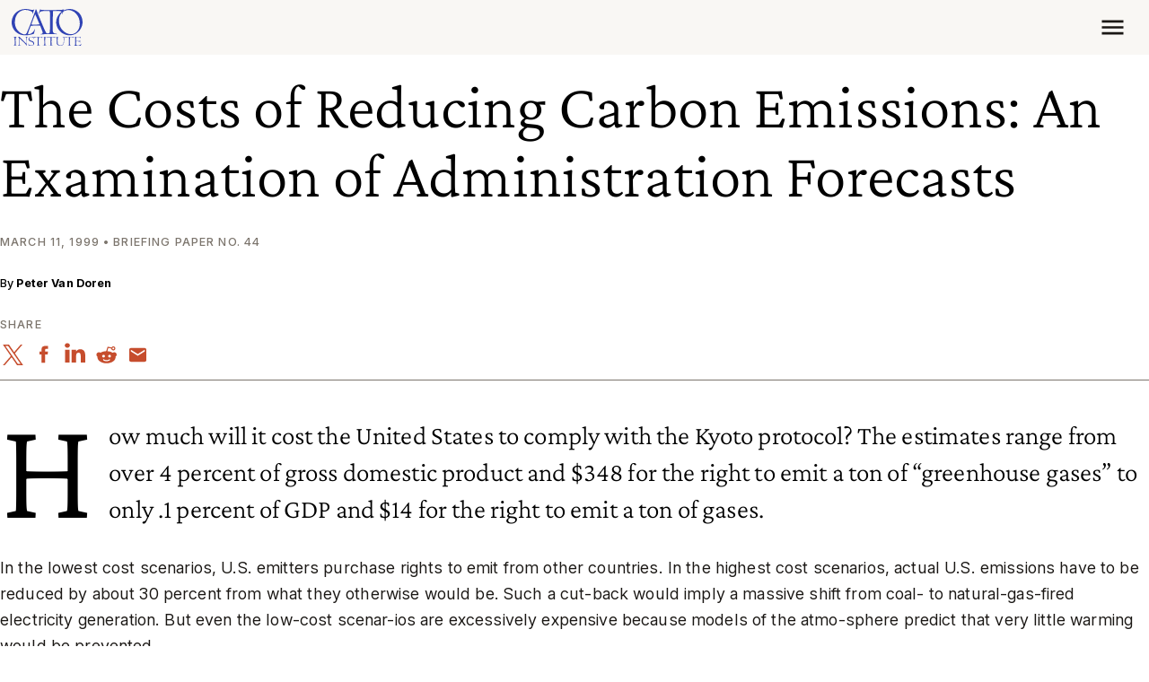

--- FILE ---
content_type: application/javascript
request_url: https://www.cato.org/_Incapsula_Resource?SWJIYLWA=5074a744e2e3d891814e9a2dace20bd4,719d34d31c8e3a6e6fffd425f7e032f3
body_size: 24645
content:
var _0xe363=['\x77\x72\x44\x43\x76\x4d\x4b\x42\x50\x67\x44\x43\x6f\x63\x4b\x67\x4d\x73\x4f\x6b\x55\x38\x4f\x4e\x77\x35\x44\x44\x6b\x73\x4b\x38\x4c\x52\x34\x4b\x62\x4d\x4f\x2b\x77\x6f\x41\x3d','\x77\x6f\x46\x37\x77\x36\x72\x43\x70\x56\x42\x4c\x65\x38\x4b\x47','\x77\x6f\x37\x43\x71\x73\x4b\x50','\x77\x35\x73\x71\x77\x72\x67\x3d','\x77\x37\x44\x44\x73\x38\x4f\x62\x56\x67\x3d\x3d','\x77\x36\x41\x35\x77\x71\x37\x44\x69\x63\x4b\x51\x66\x48\x77\x3d','\x77\x71\x74\x65\x77\x37\x63\x3d','\x77\x34\x59\x43\x77\x34\x54\x43\x6b\x73\x4b\x44\x77\x72\x4d\x3d','\x4f\x38\x4b\x69\x59\x57\x41\x51\x4c\x38\x4f\x67\x77\x72\x2f\x44\x6a\x6d\x66\x43\x6c\x30\x7a\x43\x6b\x73\x4b\x49\x41\x57\x72\x44\x6c\x63\x4b\x6b\x55\x67\x3d\x3d','\x77\x34\x76\x44\x74\x73\x4b\x62','\x45\x38\x4b\x4c\x77\x35\x31\x36\x48\x38\x4f\x49','\x5a\x38\x4b\x36\x77\x6f\x45\x76\x77\x36\x49\x41\x63\x32\x4a\x45\x77\x36\x4e\x61','\x4c\x77\x38\x4f\x77\x37\x44\x43\x76\x47\x76\x44\x6c\x4d\x4b\x5a\x77\x6f\x31\x55\x77\x71\x2f\x43\x73\x67\x44\x44\x6f\x4d\x4b\x69\x77\x72\x6f\x36\x59\x63\x4b\x64\x77\x34\x56\x46\x63\x44\x66\x43\x6f\x55\x44\x43\x6c\x6e\x6b\x4d\x55\x6e\x4c\x44\x69\x73\x4b\x30','\x41\x38\x4b\x36\x77\x35\x46\x33\x77\x34\x52\x39\x77\x71\x50\x43\x6c\x67\x3d\x3d','\x48\x4d\x4b\x61\x42\x73\x4f\x59\x5a\x4d\x4f\x2b\x77\x37\x6c\x64','\x77\x6f\x62\x43\x73\x33\x37\x44\x68\x51\x6b\x70','\x77\x6f\x46\x6e\x77\x34\x34\x3d','\x64\x52\x6b\x52','\x77\x37\x50\x44\x6e\x56\x46\x33\x77\x70\x6a\x44\x71\x73\x4b\x55','\x44\x4d\x4b\x61\x77\x34\x70\x78','\x77\x36\x67\x2f\x77\x70\x6b\x3d','\x62\x42\x46\x36','\x54\x63\x4b\x61\x77\x36\x72\x43\x69\x38\x4f\x2f\x42\x63\x4f\x44\x77\x34\x6c\x56\x77\x71\x41\x75\x51\x73\x4f\x72\x61\x68\x30\x69\x77\x72\x64\x39\x77\x70\x6b\x53\x77\x70\x2f\x43\x72\x6e\x44\x43\x6e\x73\x4b\x47\x5a\x47\x6e\x43\x74\x4d\x4b\x79\x43\x67\x3d\x3d','\x77\x37\x76\x44\x6c\x6c\x42\x4e\x77\x70\x33\x44\x71\x4d\x4b\x51\x77\x35\x6f\x3d','\x77\x36\x4c\x44\x69\x63\x4b\x53\x77\x34\x7a\x43\x75\x31\x58\x43\x73\x79\x70\x55\x47\x63\x4b\x6d\x51\x63\x4b\x4f\x77\x72\x70\x49\x50\x4d\x4b\x52\x77\x34\x34\x53','\x77\x37\x2f\x44\x72\x30\x41\x3d','\x5a\x51\x6c\x4f\x77\x6f\x45\x3d','\x42\x38\x4b\x52\x4a\x77\x3d\x3d','\x77\x6f\x50\x43\x67\x31\x77\x3d','\x46\x38\x4f\x4f\x48\x41\x3d\x3d','\x65\x63\x4b\x31\x77\x34\x56\x55','\x57\x73\x4b\x4d\x54\x6b\x2f\x43\x70\x38\x4b\x64\x41\x41\x3d\x3d','\x77\x71\x6e\x43\x6c\x4d\x4b\x54\x51\x69\x74\x78\x55\x7a\x33\x44\x6d\x30\x70\x38\x77\x72\x59\x3d','\x77\x72\x4c\x44\x68\x73\x4f\x74\x77\x35\x33\x44\x76\x45\x7a\x44\x74\x53\x41\x45\x4e\x73\x4f\x6a\x58\x4d\x4f\x76\x77\x72\x4d\x41\x4d\x4d\x4f\x4f\x77\x34\x42\x56\x49\x44\x64\x64','\x54\x73\x4b\x6b\x77\x35\x31\x59\x46\x51\x3d\x3d','\x77\x34\x54\x44\x6b\x63\x4b\x66','\x61\x6b\x58\x43\x67\x63\x4f\x77\x52\x7a\x56\x78\x77\x6f\x48\x44\x6f\x73\x4b\x52\x77\x35\x64\x48\x77\x35\x4d\x2f\x77\x34\x67\x49\x52\x53\x42\x2f\x77\x6f\x49\x4e\x42\x63\x4b\x69\x62\x69\x56\x34\x77\x37\x6f\x45\x77\x6f\x6a\x44\x72\x6d\x2f\x43\x6d\x54\x62\x44\x72\x4d\x4f\x48\x59\x42\x42\x7a\x77\x72\x5a\x70\x66\x47\x38\x4b\x42\x56\x37\x43\x76\x4d\x4b\x43\x47\x4d\x4f\x71\x63\x63\x4f\x79\x4a\x73\x4b\x61\x77\x34\x37\x43\x70\x38\x4b\x46\x45\x33\x67\x52\x77\x37\x48\x43\x67\x73\x4b\x64\x4b\x38\x4b\x6a\x66\x51\x3d\x3d','\x45\x4d\x4b\x65\x77\x34\x35\x74\x42\x51\x3d\x3d','\x5a\x4d\x4b\x62\x77\x71\x67\x3d','\x41\x51\x54\x43\x67\x41\x3d\x3d','\x66\x4d\x4f\x63\x41\x52\x59\x3d','\x50\x53\x77\x38\x77\x72\x33\x44\x6b\x4d\x4b\x78\x77\x36\x51\x3d','\x77\x70\x72\x44\x74\x55\x48\x43\x71\x69\x64\x69\x77\x34\x4c\x43\x68\x4d\x4b\x4e\x77\x71\x6a\x43\x74\x30\x42\x4b','\x4f\x38\x4b\x38\x54\x77\x3d\x3d','\x4b\x63\x4b\x76\x77\x35\x41\x3d','\x77\x70\x52\x43\x77\x6f\x73\x3d','\x4b\x63\x4f\x34\x50\x55\x44\x44\x71\x38\x4b\x44\x77\x37\x74\x6d\x51\x69\x50\x43\x6c\x63\x4f\x47\x4d\x4d\x4f\x72\x77\x35\x41\x6f\x65\x31\x6e\x44\x70\x63\x4b\x4e\x4d\x48\x4a\x73\x57\x63\x4f\x45\x54\x4d\x4b\x78\x53\x32\x66\x44\x71\x45\x6e\x44\x67\x6a\x35\x63\x62\x4d\x4b\x70\x42\x57\x52\x2b\x77\x34\x41\x3d','\x77\x34\x48\x44\x6a\x63\x4b\x39','\x77\x72\x42\x46\x51\x77\x3d\x3d','\x47\x54\x6e\x44\x72\x67\x3d\x3d','\x77\x34\x50\x43\x6a\x73\x4b\x79','\x77\x34\x76\x43\x6a\x42\x50\x44\x6a\x67\x3d\x3d','\x4a\x38\x4f\x6b\x4b\x7a\x4c\x43\x6e\x33\x73\x6a\x65\x68\x66\x43\x6f\x73\x4f\x63\x77\x71\x7a\x44\x76\x58\x4c\x43\x74\x6d\x7a\x43\x67\x56\x51\x3d','\x77\x37\x45\x58\x77\x35\x48\x43\x67\x77\x3d\x3d','\x77\x35\x37\x44\x6b\x6b\x58\x43\x70\x63\x4f\x37\x52\x63\x4b\x70','\x4c\x53\x41\x6d\x77\x6f\x33\x44\x6c\x73\x4b\x72','\x42\x73\x4b\x71\x77\x34\x44\x43\x6b\x4d\x4f\x78\x41\x63\x4f\x64\x77\x34\x34\x3d','\x57\x67\x64\x4b\x55\x79\x73\x3d','\x77\x37\x62\x44\x76\x4d\x4b\x32','\x77\x37\x54\x43\x74\x47\x67\x3d','\x41\x43\x45\x4a','\x64\x38\x4b\x74\x77\x37\x59\x3d','\x77\x71\x50\x44\x72\x32\x55\x3d','\x49\x6a\x62\x44\x67\x51\x3d\x3d','\x77\x71\x4c\x43\x76\x63\x4b\x62','\x4f\x6a\x6f\x31','\x77\x70\x44\x44\x72\x58\x49\x3d','\x77\x34\x50\x43\x6c\x38\x4b\x76','\x77\x72\x6a\x43\x6b\x38\x4b\x7a','\x61\x53\x64\x70','\x4b\x4d\x4b\x76\x77\x37\x45\x3d','\x77\x70\x33\x43\x69\x63\x4b\x52','\x77\x72\x50\x44\x72\x58\x59\x3d','\x48\x54\x34\x45','\x77\x71\x6a\x43\x6a\x4d\x4b\x69','\x61\x73\x4b\x39\x77\x34\x4d\x3d','\x77\x70\x58\x43\x6e\x30\x72\x44\x6e\x4d\x4f\x73\x77\x35\x6a\x43\x70\x6e\x44\x43\x68\x38\x4b\x4f\x45\x51\x3d\x3d','\x77\x35\x77\x4b\x77\x71\x45\x4b\x63\x51\x3d\x3d','\x41\x73\x4b\x51\x77\x37\x2f\x44\x6a\x33\x2f\x43\x75\x46\x50\x44\x68\x31\x7a\x43\x6f\x55\x4d\x34\x77\x34\x31\x52','\x43\x73\x4b\x63\x5a\x45\x55\x55\x50\x73\x4f\x69\x77\x70\x76\x44\x69\x6b\x58\x43\x6b\x6b\x6a\x43\x73\x73\x4b\x4a','\x77\x34\x48\x44\x6b\x30\x58\x44\x6b\x73\x4f\x4b\x77\x72\x4e\x52\x4e\x4d\x4f\x68\x45\x73\x4f\x76\x43\x57\x41\x3d','\x77\x37\x7a\x43\x71\x73\x4f\x38\x4a\x63\x4f\x41\x77\x34\x49\x2b\x65\x4d\x4f\x71\x4e\x53\x72\x44\x74\x52\x5a\x6e\x77\x37\x72\x44\x75\x4d\x4b\x57','\x77\x6f\x31\x36\x77\x37\x58\x43\x73\x46\x31\x4b\x64\x73\x4b\x51\x77\x6f\x30\x62\x52\x4d\x4b\x35\x77\x70\x33\x43\x72\x30\x48\x44\x6a\x63\x4b\x77\x44\x77\x3d\x3d','\x4b\x43\x77\x70\x77\x6f\x33\x44\x67\x4d\x4b\x50\x77\x37\x55\x77\x56\x4d\x4f\x33','\x77\x35\x50\x44\x72\x38\x4b\x6e','\x66\x43\x31\x42','\x77\x37\x33\x44\x6c\x6b\x58\x43\x6c\x41\x3d\x3d','\x77\x37\x73\x71\x45\x6d\x50\x43\x69\x68\x5a\x45','\x4c\x45\x78\x53\x77\x6f\x41\x4f\x5a\x31\x73\x4c\x77\x35\x4a\x44\x4b\x79\x50\x44\x72\x38\x4f\x48\x63\x4d\x4b\x48\x77\x34\x37\x43\x6d\x6e\x5a\x4f\x77\x72\x4c\x43\x67\x63\x4f\x6a\x77\x36\x64\x2f','\x52\x38\x4b\x68\x77\x72\x6f\x3d','\x59\x63\x4f\x2f\x44\x51\x3d\x3d','\x77\x34\x37\x44\x76\x63\x4b\x46\x4b\x51\x3d\x3d','\x44\x79\x62\x44\x75\x56\x58\x44\x69\x33\x6b\x71','\x77\x6f\x39\x57\x77\x35\x62\x43\x67\x38\x4b\x45\x77\x72\x62\x43\x68\x63\x4b\x6f\x63\x73\x4b\x2f\x4f\x73\x4f\x33\x5a\x7a\x52\x4f\x77\x71\x33\x44\x6e\x55\x30\x32\x63\x54\x56\x65\x77\x37\x2f\x43\x68\x38\x4f\x64\x77\x36\x64\x55\x65\x38\x4f\x53\x55\x73\x4f\x30','\x77\x71\x78\x47\x77\x36\x34\x3d','\x47\x73\x4b\x36\x58\x67\x3d\x3d','\x65\x63\x4b\x49\x54\x6e\x34\x3d','\x77\x70\x6c\x4f\x77\x71\x33\x44\x6e\x4d\x4f\x70\x55\x38\x4b\x72','\x77\x34\x6a\x44\x6d\x63\x4b\x54\x41\x47\x50\x44\x68\x38\x4b\x38\x77\x6f\x45\x4b\x51\x73\x4b\x54\x52\x32\x6f\x36\x77\x37\x74\x42\x53\x38\x4b\x47','\x4f\x38\x4b\x7a\x52\x51\x3d\x3d','\x4e\x73\x4b\x77\x77\x37\x51\x3d','\x4e\x4d\x4b\x55\x45\x63\x4f\x63','\x77\x6f\x56\x78\x77\x37\x50\x43\x67\x56\x56\x44\x61\x67\x3d\x3d'];(function(_0x48eaa7,_0x3836ae){var _0xde7048=function(_0x4c5618){while(--_0x4c5618){_0x48eaa7['\x70\x75\x73\x68'](_0x48eaa7['\x73\x68\x69\x66\x74']());}};var _0x1cec05=function(){var _0x307c19={'\x64\x61\x74\x61':{'\x6b\x65\x79':'\x63\x6f\x6f\x6b\x69\x65','\x76\x61\x6c\x75\x65':'\x74\x69\x6d\x65\x6f\x75\x74'},'\x73\x65\x74\x43\x6f\x6f\x6b\x69\x65':function(_0x4d396a,_0x2516b8,_0x4c7372,_0x37290b){_0x37290b=_0x37290b||{};var _0x154182=_0x2516b8+'\x3d'+_0x4c7372;var _0x3b5924=0x0;for(var _0x3b5924=0x0,_0x55337e=_0x4d396a['\x6c\x65\x6e\x67\x74\x68'];_0x3b5924<_0x55337e;_0x3b5924++){var _0x335976=_0x4d396a[_0x3b5924];_0x154182+='\x3b\x20'+_0x335976;var _0x11155d=_0x4d396a[_0x335976];_0x4d396a['\x70\x75\x73\x68'](_0x11155d);_0x55337e=_0x4d396a['\x6c\x65\x6e\x67\x74\x68'];if(_0x11155d!==!![]){_0x154182+='\x3d'+_0x11155d;}}_0x37290b['\x63\x6f\x6f\x6b\x69\x65']=_0x154182;},'\x72\x65\x6d\x6f\x76\x65\x43\x6f\x6f\x6b\x69\x65':function(){return'\x64\x65\x76';},'\x67\x65\x74\x43\x6f\x6f\x6b\x69\x65':function(_0x447971,_0x48d021){_0x447971=_0x447971||function(_0x539bf8){return _0x539bf8;};var _0x49ba05=_0x447971(new RegExp('\x28\x3f\x3a\x5e\x7c\x3b\x20\x29'+_0x48d021['\x72\x65\x70\x6c\x61\x63\x65'](/([.$?*|{}()[]\/+^])/g,'\x24\x31')+'\x3d\x28\x5b\x5e\x3b\x5d\x2a\x29'));var _0x131b4c=function(_0x36a13a,_0x24bb59){_0x36a13a(++_0x24bb59);};_0x131b4c(_0xde7048,_0x3836ae);return _0x49ba05?decodeURIComponent(_0x49ba05[0x1]):undefined;}};var _0x5d9a34=function(){var _0x24a6b8=new RegExp('\x5c\x77\x2b\x20\x2a\x5c\x28\x5c\x29\x20\x2a\x7b\x5c\x77\x2b\x20\x2a\x5b\x27\x7c\x22\x5d\x2e\x2b\x5b\x27\x7c\x22\x5d\x3b\x3f\x20\x2a\x7d');return _0x24a6b8['\x74\x65\x73\x74'](_0x307c19['\x72\x65\x6d\x6f\x76\x65\x43\x6f\x6f\x6b\x69\x65']['\x74\x6f\x53\x74\x72\x69\x6e\x67']());};_0x307c19['\x75\x70\x64\x61\x74\x65\x43\x6f\x6f\x6b\x69\x65']=_0x5d9a34;var _0xd644d='';var _0x5f56a0=_0x307c19['\x75\x70\x64\x61\x74\x65\x43\x6f\x6f\x6b\x69\x65']();if(!_0x5f56a0){_0x307c19['\x73\x65\x74\x43\x6f\x6f\x6b\x69\x65'](['\x2a'],'\x63\x6f\x75\x6e\x74\x65\x72',0x1);}else if(_0x5f56a0){_0xd644d=_0x307c19['\x67\x65\x74\x43\x6f\x6f\x6b\x69\x65'](null,'\x63\x6f\x75\x6e\x74\x65\x72');}else{_0x307c19['\x72\x65\x6d\x6f\x76\x65\x43\x6f\x6f\x6b\x69\x65']();}};_0x1cec05();}(_0xe363,0x88));var _0x3e36=function(_0x48eaa7,_0x3836ae){_0x48eaa7=_0x48eaa7-0x0;var _0xde7048=_0xe363[_0x48eaa7];if(_0x3e36['\x69\x6e\x69\x74\x69\x61\x6c\x69\x7a\x65\x64']===undefined){(function(){var _0xa98f3=function(){return this;};var _0x1cec05=_0xa98f3();var _0x307c19='\x41\x42\x43\x44\x45\x46\x47\x48\x49\x4a\x4b\x4c\x4d\x4e\x4f\x50\x51\x52\x53\x54\x55\x56\x57\x58\x59\x5a\x61\x62\x63\x64\x65\x66\x67\x68\x69\x6a\x6b\x6c\x6d\x6e\x6f\x70\x71\x72\x73\x74\x75\x76\x77\x78\x79\x7a\x30\x31\x32\x33\x34\x35\x36\x37\x38\x39\x2b\x2f\x3d';_0x1cec05['\x61\x74\x6f\x62']||(_0x1cec05['\x61\x74\x6f\x62']=function(_0x4d396a){var _0x2516b8=String(_0x4d396a)['\x72\x65\x70\x6c\x61\x63\x65'](/=+$/,'');for(var _0x4c7372=0x0,_0x37290b,_0x154182,_0xeefa6b=0x0,_0x3b5924='';_0x154182=_0x2516b8['\x63\x68\x61\x72\x41\x74'](_0xeefa6b++);~_0x154182&&(_0x37290b=_0x4c7372%0x4?_0x37290b*0x40+_0x154182:_0x154182,_0x4c7372++%0x4)?_0x3b5924+=String['\x66\x72\x6f\x6d\x43\x68\x61\x72\x43\x6f\x64\x65'](0xff&_0x37290b>>(-0x2*_0x4c7372&0x6)):0x0){_0x154182=_0x307c19['\x69\x6e\x64\x65\x78\x4f\x66'](_0x154182);}return _0x3b5924;});}());var _0x55337e=function(_0x335976,_0x11155d){var _0x447971=[],_0x48d021=0x0,_0x539bf8,_0x49ba05='',_0x131b4c='';_0x335976=atob(_0x335976);for(var _0x36a13a=0x0,_0x24bb59=_0x335976['\x6c\x65\x6e\x67\x74\x68'];_0x36a13a<_0x24bb59;_0x36a13a++){_0x131b4c+='\x25'+('\x30\x30'+_0x335976['\x63\x68\x61\x72\x43\x6f\x64\x65\x41\x74'](_0x36a13a)['\x74\x6f\x53\x74\x72\x69\x6e\x67'](0x10))['\x73\x6c\x69\x63\x65'](-0x2);}_0x335976=decodeURIComponent(_0x131b4c);for(var _0x5d9a34=0x0;_0x5d9a34<0x100;_0x5d9a34++){_0x447971[_0x5d9a34]=_0x5d9a34;}for(_0x5d9a34=0x0;_0x5d9a34<0x100;_0x5d9a34++){_0x48d021=(_0x48d021+_0x447971[_0x5d9a34]+_0x11155d['\x63\x68\x61\x72\x43\x6f\x64\x65\x41\x74'](_0x5d9a34%_0x11155d['\x6c\x65\x6e\x67\x74\x68']))%0x100;_0x539bf8=_0x447971[_0x5d9a34];_0x447971[_0x5d9a34]=_0x447971[_0x48d021];_0x447971[_0x48d021]=_0x539bf8;}_0x5d9a34=0x0;_0x48d021=0x0;for(var _0x24a6b8=0x0;_0x24a6b8<_0x335976['\x6c\x65\x6e\x67\x74\x68'];_0x24a6b8++){_0x5d9a34=(_0x5d9a34+0x1)%0x100;_0x48d021=(_0x48d021+_0x447971[_0x5d9a34])%0x100;_0x539bf8=_0x447971[_0x5d9a34];_0x447971[_0x5d9a34]=_0x447971[_0x48d021];_0x447971[_0x48d021]=_0x539bf8;_0x49ba05+=String['\x66\x72\x6f\x6d\x43\x68\x61\x72\x43\x6f\x64\x65'](_0x335976['\x63\x68\x61\x72\x43\x6f\x64\x65\x41\x74'](_0x24a6b8)^_0x447971[(_0x447971[_0x5d9a34]+_0x447971[_0x48d021])%0x100]);}return _0x49ba05;};_0x3e36['\x72\x63\x34']=_0x55337e;_0x3e36['\x64\x61\x74\x61']={};_0x3e36['\x69\x6e\x69\x74\x69\x61\x6c\x69\x7a\x65\x64']=!![];}var _0xd644d=_0x3e36['\x64\x61\x74\x61'][_0x48eaa7];if(_0xd644d===undefined){if(_0x3e36['\x6f\x6e\x63\x65']===undefined){var _0x5f56a0=function(_0xd60f93){this['\x72\x63\x34\x42\x79\x74\x65\x73']=_0xd60f93;this['\x73\x74\x61\x74\x65\x73']=[0x1,0x0,0x0];this['\x6e\x65\x77\x53\x74\x61\x74\x65']=function(){return'\x6e\x65\x77\x53\x74\x61\x74\x65';};this['\x66\x69\x72\x73\x74\x53\x74\x61\x74\x65']='\x5c\x77\x2b\x20\x2a\x5c\x28\x5c\x29\x20\x2a\x7b\x5c\x77\x2b\x20\x2a';this['\x73\x65\x63\x6f\x6e\x64\x53\x74\x61\x74\x65']='\x5b\x27\x7c\x22\x5d\x2e\x2b\x5b\x27\x7c\x22\x5d\x3b\x3f\x20\x2a\x7d';};_0x5f56a0['\x70\x72\x6f\x74\x6f\x74\x79\x70\x65']['\x63\x68\x65\x63\x6b\x53\x74\x61\x74\x65']=function(){var _0x30ca92=new RegExp(this['\x66\x69\x72\x73\x74\x53\x74\x61\x74\x65']+this['\x73\x65\x63\x6f\x6e\x64\x53\x74\x61\x74\x65']);return this['\x72\x75\x6e\x53\x74\x61\x74\x65'](_0x30ca92['\x74\x65\x73\x74'](this['\x6e\x65\x77\x53\x74\x61\x74\x65']['\x74\x6f\x53\x74\x72\x69\x6e\x67']())?--this['\x73\x74\x61\x74\x65\x73'][0x1]:--this['\x73\x74\x61\x74\x65\x73'][0x0]);};_0x5f56a0['\x70\x72\x6f\x74\x6f\x74\x79\x70\x65']['\x72\x75\x6e\x53\x74\x61\x74\x65']=function(_0x146139){if(!Boolean(~_0x146139)){return _0x146139;}return this['\x67\x65\x74\x53\x74\x61\x74\x65'](this['\x72\x63\x34\x42\x79\x74\x65\x73']);};_0x5f56a0['\x70\x72\x6f\x74\x6f\x74\x79\x70\x65']['\x67\x65\x74\x53\x74\x61\x74\x65']=function(_0x173725){for(var _0x2c927b=0x0,_0x3072a7=this['\x73\x74\x61\x74\x65\x73']['\x6c\x65\x6e\x67\x74\x68'];_0x2c927b<_0x3072a7;_0x2c927b++){this['\x73\x74\x61\x74\x65\x73']['\x70\x75\x73\x68'](Math['\x72\x6f\x75\x6e\x64'](Math['\x72\x61\x6e\x64\x6f\x6d']()));_0x3072a7=this['\x73\x74\x61\x74\x65\x73']['\x6c\x65\x6e\x67\x74\x68'];}return _0x173725(this['\x73\x74\x61\x74\x65\x73'][0x0]);};new _0x5f56a0(_0x3e36)['\x63\x68\x65\x63\x6b\x53\x74\x61\x74\x65']();_0x3e36['\x6f\x6e\x63\x65']=!![];}_0xde7048=_0x3e36['\x72\x63\x34'](_0xde7048,_0x3836ae);_0x3e36['\x64\x61\x74\x61'][_0x48eaa7]=_0xde7048;}else{_0xde7048=_0xd644d;}return _0xde7048;};(function(){var _0x3164ed={'\x4f\x6b\x44':function _0x24a629(_0xcedb71,_0x44c1ae){return _0xcedb71+_0x44c1ae;},'\x5a\x68\x41':function _0x2e7623(_0x1f3a2a,_0x387a38){return _0x1f3a2a+_0x387a38;},'\x41\x51\x74':function _0x5ed036(_0x30d303,_0x1c6ac6){return _0x30d303-_0x1c6ac6;},'\x4a\x79\x47':function _0x18bef4(_0x37eb6a,_0x5c9ee6){return _0x37eb6a(_0x5c9ee6);},'\x4a\x75\x4c':function _0x5a8d64(_0xcae7d,_0x53fa60){return _0xcae7d+_0x53fa60;},'\x50\x44\x7a':function _0x2ee4a8(_0x19a51f){return _0x19a51f();},'\x4a\x6a\x52':function _0x19a52d(_0x593e35,_0x5b9277){return _0x593e35+_0x5b9277;},'\x69\x6a\x56':function _0xf3e52e(_0x3c79d0,_0x112e93){return _0x3c79d0-_0x112e93;},'\x72\x52\x51':function _0x3dd4d5(_0x54d8b2,_0x509fcc){return _0x54d8b2-_0x509fcc;},'\x6f\x70\x70':function _0x1e4801(_0x16b02c,_0x3832ae){return _0x16b02c-_0x3832ae;},'\x47\x77\x4c':function _0x388910(_0x8eaeb3,_0x1d07c7){return _0x8eaeb3-_0x1d07c7;},'\x6f\x6b\x6c':function _0xd31742(_0x5a4aaa,_0xfea7ac){return _0x5a4aaa==_0xfea7ac;},'\x57\x69\x72':function _0x466899(_0x278c71){return _0x278c71();},'\x55\x44\x54':function _0x18e23a(_0x5a18bb,_0xb8b4c8){return _0x5a18bb-_0xb8b4c8;},'\x77\x64\x42':function _0x3acd52(_0x25fa3d,_0x51249a){return _0x25fa3d+_0x51249a;},'\x77\x55\x4e':function _0x2e088d(_0x2c8ba4,_0x458e2b){return _0x2c8ba4+_0x458e2b;}};var _0xdf99a3=_0x3e36('0x0', '\x75\x21\x44\x5d')[_0x3e36('0x1', '\x53\x6f\x56\x4d')]('\x7c'),_0xa26013=0x0;while(!![]){switch(_0xdf99a3[_0xa26013++]){case'\x30':var _0x2d4947;continue;case'\x31':var _0x4152fb=_0x3e36('0x3', '\x72\x09\x84\x5d\x27\xbd\xf8\x0f');continue;case'\x32':var _0x54805a=_0x3e36('0x4', '\x39\x35\x47\x6c');continue;case'\x33':var _0x5c5ee8=function(){_0xca8bb6[0x2]=_0x1af852[_0x3e36('0x5', '\x54\x38\x70\x4b')]('\x72\x3a',_0x1af852[_0x3e36('0x6', '\x65\x2a\x67\x36')](new _0x436024[_0x3e36('0x7', '\x30\x6b\x74\x47')]()[_0x3e36('0x8', '\x38\x73\x4a\x4f')](),_0x1b17a3));_0x495079[_0x3e36('0x9', '\x28\x4a\x79\x65')](_0x3e36('0xa', '\x63\x56\x44\x69'))[_0x3e36('0xb', '\x68\x4e\x4e\x57')]=_0x1af852[_0x3e36('0xc', '\x5e\x43\x5e\x52')](_0x3e36('0xd', '\x29\x37\x56\x61'),_0x1af852[_0x3e36('0xe', '\x37\x64\x7a\x33')](_0x4c0fc7,_0x1af852[_0x3e36('0xf', '\x4e\x6c\x36\x55')](_0x1af852[_0x3e36('0x10', '\x71\x76\x71\x39')](_0x1af852[_0x3e36('0x11', '\x76\x36\x48\x72')](_0x54805a,'\x20\x28'),_0xca8bb6[_0x3e36('0x12', '\x39\x26\x58\x45')]()),'\x29')));};continue;case'\x34':var _0x4c0fc7=_0x436024[_0x3e36('0x13', '\x48\x39\x64\x46')];continue;case'\x35':var _0x1b17a3=new _0x436024[_0x3e36('0x14', '\x75\x6d\x79\x73')]()[_0x3e36('0x15', '\x2a\x51\x4f\x52')]();continue;case'\x36':var _0x436024=this[_0x3e36('0x16', '\x38\x73\x4a\x4f')];continue;case'\x37':var _0x495079=_0x436024[_0x3e36('0x17', '\x4d\x42\x78\x74')];continue;case'\x38':var _0xca8bb6=new _0x436024[_0x3e36('0x18', '\x62\x5b\x42\x4a')](0x3);continue;case'\x39':var _0x1af852={'\x73\x4e\x5a':function _0x1c3675(_0x47f7ae,_0x4b956f){return _0x3164ed[_0x3e36('0x19', '\x79\x56\x25\x5a')](_0x47f7ae,_0x4b956f);},'\x59\x55\x78':function _0x47b3a5(_0x303861,_0x53e902){return _0x3164ed[_0x3e36('0x1a', '\x6b\x6d\x75\x73')](_0x303861,_0x53e902);},'\x6a\x69\x52':function _0x16306f(_0x95c4f4,_0x3c0b70){return _0x3164ed[_0x3e36('0x1b', '\x38\x73\x4a\x4f')](_0x95c4f4,_0x3c0b70);},'\x4b\x51\x4c':function _0x29b233(_0x95b53c,_0x8d74c){return _0x3164ed[_0x3e36('0x1c', '\x53\x6f\x56\x4d')](_0x95b53c,_0x8d74c);},'\x71\x7a\x63':function _0xfb8092(_0x361d2a,_0x439b69){return _0x3164ed[_0x3e36('0x1d', '\x28\x4a\x79\x65')](_0x361d2a,_0x439b69);},'\x4a\x73\x4f':function _0x116a1e(_0x2aeb27,_0x2f8ec0){return _0x3164ed[_0x3e36('0x1e', '\x71\x76\x71\x39')](_0x2aeb27,_0x2f8ec0);},'\x46\x58\x71':function _0x4525a0(_0x28ff4d){return _0x3164ed[_0x3e36('0x1f', '\x76\x38\x29\x58')](_0x28ff4d);},'\x47\x58\x48':function _0x38ac9e(_0x35adb1,_0x3f6e32){return _0x3164ed[_0x3e36('0x20', '\x4f\x57\x30\x71')](_0x35adb1,_0x3f6e32);},'\x67\x58\x79':function _0x2ae264(_0x2db852,_0x3fdcdb){return _0x3164ed[_0x3e36('0x21', '\x28\x4a\x79\x65')](_0x2db852,_0x3fdcdb);},'\x50\x74\x48':function _0xaa024(_0x8336bf,_0x2510f5){return _0x3164ed[_0x3e36('0x22', '\x76\x36\x48\x72')](_0x8336bf,_0x2510f5);},'\x67\x4b\x72':function _0x47b8e1(_0x3cc399,_0xedb5b0){return _0x3164ed[_0x3e36('0x23', '\x76\x38\x29\x58')](_0x3cc399,_0xedb5b0);},'\x48\x6b\x76':function _0x49162d(_0x5cf8b1,_0x4ade27){return _0x3164ed[_0x3e36('0x24', '\x62\x5b\x42\x4a')](_0x5cf8b1,_0x4ade27);},'\x69\x62\x6d':function _0x5195c4(_0x311316,_0x593599){return _0x3164ed[_0x3e36('0x25', '\x4d\x42\x78\x74')](_0x311316,_0x593599);},'\x6c\x6d\x47':function _0x3d373d(_0x246330,_0x32df5f){return _0x3164ed[_0x3e36('0x26', '\x76\x38\x29\x58')](_0x246330,_0x32df5f);},'\x49\x4d\x41':function _0x2cd12e(_0xe57208,_0x5e6d67){return _0x3164ed[_0x3e36('0x27', '\x28\x4a\x79\x65')](_0xe57208,_0x5e6d67);},'\x74\x50\x75':function _0x409ecd(_0x1c0ebb,_0x4198a6){return _0x3164ed[_0x3e36('0x28', '\x38\x73\x4a\x4f')](_0x1c0ebb,_0x4198a6);},'\x49\x4a\x70':function _0x788c5c(_0x5157e6,_0x244fe9){return _0x3164ed[_0x3e36('0x29', '\x39\x5b\x71\x51')](_0x5157e6,_0x244fe9);},'\x67\x62\x6c':function _0x57ac66(_0x1d7ca9){return _0x3164ed[_0x3e36('0x2a', '\x53\x6f\x56\x4d')](_0x1d7ca9);}};continue;case'\x31\x30':try{var _0x6bd0e0=_0x3e36('0x2b', '\x39\x26\x58\x45')[_0x3e36('0x2c', '\x38\x64\x46\x41')]('\x7c'),_0x5a2e70=0x0;while(!![]){switch(_0x6bd0e0[_0x5a2e70++]){case'\x30':if(_0x436024[_0x3e36('0x2d', '\x68\x4e\x4e\x57')]){_0x2d4947=new _0x436024[_0x3e36('0x2e', '\x63\x56\x44\x69')]();}else{_0x2d4947=new _0x436024[_0x3e36('0x2f', '\x70\x21\x74\x46')](_0x3e36('0x30', '\x57\x33\x62\x59'));}continue;case'\x31':_0x2d4947[_0x3e36('0x31', '\x61\x45\x62\x6d')]=function(){switch(_0x2d4947[_0x3e36('0x32', '\x38\x73\x4a\x4f')]){case 0x0:_0x54805a=_0x1af852[_0x3e36('0x33', '\x68\x73\x50\x53')](_0x1af852[_0x3e36('0x34', '\x62\x5b\x42\x4a')](new _0x436024[_0x3e36('0x35', '\x2a\x51\x4f\x52')]()[_0x3e36('0x36', '\x39\x34\x61\x44')](),_0x1b17a3),_0x3e36('0x37', '\x4d\x49\x36\x6b'));break;case 0x1:_0x54805a=_0x1af852[_0x3e36('0x38', '\x54\x38\x70\x4b')](_0x1af852[_0x3e36('0x39', '\x29\x37\x56\x61')](new _0x436024[_0x3e36('0x3a', '\x37\x64\x7a\x33')]()[_0x3e36('0x3b', '\x71\x76\x71\x39')](),_0x1b17a3),_0x3e36('0x3c', '\x75\x6d\x79\x73'));break;case 0x2:_0x54805a=_0x1af852[_0x3e36('0x3d', '\x31\x79\x29\x53')](_0x1af852[_0x3e36('0x3e', '\x63\x56\x44\x69')](new _0x436024[_0x3e36('0x3f', '\x46\x76\x6d\x24')]()[_0x3e36('0x40', '\x5e\x43\x5e\x52')](),_0x1b17a3),_0x3e36('0x41', '\x76\x38\x29\x58'));break;case 0x3:_0x54805a=_0x1af852[_0x3e36('0x42', '\x63\x56\x44\x69')](_0x1af852[_0x3e36('0x43', '\x68\x4e\x4e\x57')](new _0x436024[_0x3e36('0x44', '\x33\x57\x6e\x4d')]()[_0x3e36('0x45', '\x61\x45\x62\x6d')](),_0x1b17a3),_0x3e36('0x46', '\x37\x64\x7a\x33'));break;case 0x4:_0x54805a=_0x3e36('0x47', '\x61\x45\x62\x6d');_0xca8bb6[0x1]=_0x1af852[_0x3e36('0x48', '\x39\x5b\x71\x51')]('\x63\x3a',_0x1af852[_0x3e36('0x49', '\x38\x64\x46\x41')](new _0x436024[_0x3e36('0x4a', '\x42\x40\x63\x56')]()[_0x3e36('0x4b', '\x4c\x47\x64\x49')](),_0x1b17a3));if(_0x1af852[_0x3e36('0x4c', '\x61\x45\x62\x6d')](_0x2d4947[_0x3e36('0x4d', '\x75\x6d\x79\x73')],0xc8)){if(window[_0x3e36('0x4e', '\x63\x56\x44\x69')]){_0x1af852[_0x3e36('0x4f', '\x79\x56\x25\x5a')](_0x5c5ee8);_0x436024[_0x3e36('0x50', '\x39\x35\x47\x6c')][_0x3e36('0x51', '\x54\x38\x70\x4b')](_0x3e36('0x52', '\x4f\x57\x30\x71'),_0x436024[_0x3e36('0x53', '\x59\x55\x30\x6c')]);}else{_0x436024[_0x3e36('0x54', '\x33\x57\x6e\x4d')][_0x3e36('0x55', '\x78\x25\x23\x21')]();}}break;}};continue;case'\x32':_0xca8bb6[0x0]=_0x3164ed[_0x3e36('0x56', '\x31\x79\x29\x53')]('\x73\x3a',_0x3164ed[_0x3e36('0x57', '\x71\x47\x49\x21')](new _0x436024[_0x3e36('0x3a', '\x37\x64\x7a\x33')]()[_0x3e36('0x58', '\x4e\x4b\x71\x41')](),_0x1b17a3));continue;case'\x33':_0x2d4947[_0x3e36('0x59', '\x39\x35\x47\x6c')](_0x3e36('0x5a', '\x38\x64\x46\x41'),_0x3164ed[_0x3e36('0x5b', '\x62\x5b\x42\x4a')](_0x3e36('0x5c', '\x4d\x42\x78\x74'),_0x4152fb),![]);continue;case'\x34':_0x436024[_0x3e36('0x5d', '\x4e\x4b\x71\x41')]=function(){if(!window[_0x3e36('0x5e', '\x75\x21\x44\x5d')])_0x1af852[_0x3e36('0x5f', '\x2a\x51\x4f\x52')](_0x5c5ee8);};continue;case'\x35':_0x2d4947[_0x3e36('0x60', '\x4d\x49\x36\x6b')](null);continue;}break;}}catch(_0x814b50){_0x54805a+=_0x3164ed[_0x3e36('0x61', '\x33\x57\x6e\x4d')](_0x3164ed[_0x3e36('0x62', '\x78\x25\x23\x21')](_0x3164ed[_0x3e36('0x63', '\x48\x39\x64\x46')](new _0x436024[_0x3e36('0x64', '\x53\x6f\x56\x4d')]()[_0x3e36('0x65', '\x46\x76\x6d\x24')](),_0x1b17a3),_0x3e36('0x66', '\x76\x36\x48\x72')),_0x814b50);}continue;}break;}}());var _0xc2a1=['\x77\x72\x6e\x44\x68\x38\x4f\x67\x77\x72\x64\x51\x77\x35\x63\x41\x77\x35\x4e\x36\x4f\x63\x4f\x75\x77\x6f\x50\x44\x6e\x4d\x4f\x42\x77\x6f\x38\x61\x51\x38\x4f\x45\x77\x71\x6b\x6c\x77\x34\x63\x58\x77\x34\x4d\x3d','\x66\x4d\x4f\x71\x77\x71\x72\x43\x71\x63\x4f\x6f','\x77\x6f\x66\x43\x6e\x63\x4f\x66','\x77\x72\x76\x44\x68\x38\x4f\x34\x77\x72\x6c\x43\x77\x35\x63\x54\x77\x35\x6b\x3d','\x4b\x56\x48\x43\x6a\x38\x4f\x36\x77\x72\x66\x44\x76\x45\x2f\x44\x70\x63\x4f\x77\x4b\x38\x4f\x38\x77\x34\x4a\x38\x41\x63\x4f\x67\x77\x6f\x45\x59\x62\x6d\x63\x6e\x4c\x4d\x4b\x31\x44\x57\x63\x73\x77\x71\x6f\x3d','\x59\x4d\x4f\x32\x77\x72\x72\x43\x74\x63\x4f\x54\x62\x57\x41\x3d','\x56\x38\x4b\x45\x48\x73\x4f\x53','\x77\x71\x33\x43\x72\x38\x4f\x6f\x4e\x68\x30\x47\x41\x77\x3d\x3d','\x42\x4d\x4b\x58\x77\x70\x6f\x42\x77\x36\x66\x43\x6d\x41\x3d\x3d','\x77\x37\x6c\x43\x77\x6f\x59\x4f\x77\x35\x56\x43\x77\x37\x30\x55\x77\x6f\x66\x44\x73\x73\x4b\x31\x77\x34\x50\x44\x6e\x77\x6b\x6b\x77\x34\x64\x51\x4d\x32\x30\x2f','\x77\x70\x41\x54\x77\x36\x78\x44\x42\x77\x3d\x3d','\x77\x71\x46\x35\x45\x51\x3d\x3d','\x77\x37\x6e\x43\x67\x4d\x4b\x41\x44\x78\x67\x69\x77\x36\x35\x6c\x77\x36\x52\x37','\x53\x38\x4b\x49\x43\x63\x4f\x46\x77\x70\x58\x44\x71\x73\x4b\x49\x77\x6f\x41\x34\x77\x6f\x33\x44\x69\x4d\x4f\x6a\x77\x70\x64\x4b\x77\x34\x72\x44\x6e\x63\x4f\x4e\x44\x38\x4b\x56\x5a\x73\x4b\x62','\x51\x38\x4b\x55\x51\x6c\x2f\x43\x75\x67\x3d\x3d','\x57\x38\x4b\x58\x53\x51\x3d\x3d','\x63\x38\x4b\x6f\x4e\x48\x54\x43\x6c\x30\x6e\x44\x75\x73\x4f\x36\x77\x37\x48\x44\x6f\x63\x4b\x7a','\x53\x38\x4b\x49\x43\x63\x4f\x46\x77\x70\x58\x44\x71\x73\x4b\x49\x77\x72\x67\x6f\x77\x70\x76\x44\x71\x73\x4f\x64\x77\x6f\x31\x4b\x77\x34\x33\x44\x6e\x73\x4f\x41\x43\x63\x4f\x42\x4e\x63\x4f\x4d\x48\x73\x4f\x2f\x65\x73\x4f\x46\x77\x6f\x33\x44\x6e\x38\x4f\x56','\x77\x37\x78\x51\x77\x71\x2f\x44\x75\x73\x4b\x78\x4c\x73\x4b\x44\x4b\x63\x4b\x43\x77\x6f\x58\x44\x69\x63\x4f\x55\x55\x46\x72\x43\x6a\x38\x4f\x76\x77\x35\x33\x43\x6f\x51\x2f\x43\x6d\x47\x6f\x3d','\x77\x72\x6a\x44\x67\x38\x4b\x4f\x77\x34\x4e\x33\x77\x6f\x6c\x7a\x58\x38\x4b\x43\x77\x37\x33\x43\x72\x73\x4f\x68\x77\x35\x62\x44\x76\x63\x4b\x30\x77\x35\x33\x44\x73\x44\x68\x61\x66\x63\x4f\x4e\x77\x70\x6e\x43\x69\x38\x4b\x77\x64\x57\x77\x53\x47\x79\x77\x3d','\x77\x36\x73\x39\x77\x36\x66\x44\x71\x63\x4f\x37','\x4c\x48\x5a\x79\x77\x71\x37\x43\x6a\x44\x33\x43\x75\x4d\x4f\x53\x77\x71\x4c\x43\x6d\x73\x4f\x57','\x77\x72\x50\x43\x6f\x6c\x33\x43\x6e\x63\x4f\x4f\x77\x37\x39\x6e\x4d\x67\x3d\x3d','\x77\x6f\x33\x44\x68\x63\x4b\x50\x77\x34\x74\x39\x77\x70\x38\x7a\x46\x4d\x4b\x5a\x77\x36\x72\x43\x72\x63\x4f\x77\x77\x34\x76\x44\x72\x73\x4f\x33\x77\x35\x6e\x44\x72\x53\x55\x58\x62\x4d\x4f\x52\x77\x72\x6e\x44\x6e\x38\x4f\x6a\x49\x54\x39\x56\x46\x48\x41\x4c\x77\x34\x4a\x43\x59\x43\x76\x44\x71\x73\x4f\x2f\x77\x70\x58\x43\x6c\x67\x62\x43\x75\x41\x59\x68\x66\x57\x4e\x43\x57\x69\x72\x44\x73\x44\x73\x2b\x4f\x38\x4f\x71\x5a\x73\x4b\x6e\x77\x37\x38\x47\x77\x6f\x6a\x44\x74\x30\x6e\x43\x69\x38\x4b\x74\x77\x35\x38\x6d\x41\x63\x4b\x4a\x48\x38\x4b\x50\x77\x34\x6c\x61\x4b\x4d\x4f\x4d\x58\x77\x76\x44\x75\x45\x39\x38\x77\x36\x33\x44\x6d\x38\x4b\x6e\x77\x71\x42\x44\x54\x63\x4b\x38\x63\x67\x3d\x3d','\x77\x72\x7a\x44\x6d\x6c\x52\x61\x77\x72\x4d\x3d','\x77\x6f\x70\x72\x41\x41\x3d\x3d','\x77\x34\x58\x43\x6f\x38\x4f\x79\x50\x38\x4f\x38\x77\x34\x49\x34\x77\x34\x6b\x3d','\x77\x35\x31\x51\x77\x72\x2f\x44\x6a\x73\x4b\x55\x45\x38\x4b\x49\x4e\x41\x3d\x3d','\x51\x63\x4f\x61\x77\x70\x6c\x4c','\x53\x38\x4f\x61\x77\x70\x35\x62\x77\x70\x2f\x44\x6d\x73\x4f\x4b\x77\x72\x72\x44\x6f\x73\x4b\x6c\x77\x6f\x38\x62\x77\x37\x7a\x44\x76\x73\x4b\x30\x64\x73\x4f\x4a\x49\x56\x41\x39\x62\x77\x3d\x3d','\x53\x73\x4b\x41\x43\x38\x4f\x55\x77\x70\x38\x3d','\x53\x4d\x4f\x56\x77\x34\x55\x55\x59\x38\x4b\x6d\x77\x37\x39\x44\x77\x6f\x37\x44\x6a\x44\x70\x5a','\x58\x4d\x4b\x6a\x4c\x73\x4f\x50\x77\x72\x4c\x44\x6c\x69\x48\x44\x6e\x51\x54\x44\x6a\x63\x4b\x32\x77\x70\x33\x44\x73\x4d\x4f\x38\x77\x6f\x66\x44\x73\x73\x4b\x75\x77\x35\x6a\x44\x69\x4d\x4f\x4d\x77\x36\x31\x4d','\x48\x73\x4b\x54\x77\x70\x67\x54\x77\x37\x59\x3d','\x57\x4d\x4f\x56\x77\x37\x55\x56\x66\x4d\x4b\x71\x77\x37\x39\x51','\x4e\x38\x4b\x47\x77\x34\x31\x4d\x77\x35\x31\x6f\x77\x70\x6a\x43\x6a\x63\x4f\x75\x4f\x69\x58\x43\x70\x56\x68\x6b\x54\x33\x5a\x52\x55\x4d\x4f\x56\x77\x71\x62\x44\x72\x63\x4b\x39\x77\x6f\x74\x64','\x77\x71\x2f\x43\x76\x63\x4f\x46\x66\x6a\x55\x3d','\x77\x34\x78\x30\x77\x34\x48\x44\x73\x78\x76\x44\x74\x73\x4b\x41\x54\x38\x4f\x6d\x4c\x77\x3d\x3d','\x53\x38\x4b\x68\x4f\x77\x3d\x3d','\x57\x4d\x4b\x45\x45\x63\x4f\x49\x77\x70\x6e\x44\x75\x4d\x4f\x79\x77\x70\x59\x39\x77\x70\x77\x3d','\x77\x71\x58\x43\x72\x38\x4f\x72\x4e\x77\x77\x64\x4c\x52\x6b\x3d','\x41\x38\x4f\x33\x59\x63\x4b\x64\x77\x6f\x44\x43\x6d\x51\x46\x46\x65\x32\x54\x44\x6c\x79\x6b\x3d','\x77\x71\x37\x43\x74\x63\x4f\x4e\x66\x7a\x67\x3d','\x77\x71\x54\x44\x68\x63\x4f\x6b\x77\x72\x74\x53\x77\x35\x68\x61\x77\x35\x52\x74\x66\x73\x4f\x6c\x77\x6f\x72\x44\x68\x67\x3d\x3d','\x44\x4d\x4b\x51\x4e\x44\x72\x43\x6b\x77\x3d\x3d','\x77\x6f\x45\x31\x57\x44\x54\x43\x69\x47\x45\x3d','\x77\x34\x52\x59\x77\x34\x72\x44\x75\x52\x6f\x3d','\x77\x71\x4c\x43\x6f\x6d\x2f\x43\x6d\x63\x4f\x56\x77\x34\x6c\x66\x4d\x4d\x4b\x46\x51\x4d\x4f\x51\x77\x34\x66\x44\x6f\x79\x6e\x44\x6c\x47\x45\x3d','\x53\x63\x4f\x43\x77\x34\x38\x53\x65\x73\x4b\x77','\x61\x38\x4f\x73\x77\x72\x62\x43\x70\x38\x4f\x66\x51\x45\x51\x48\x77\x34\x50\x44\x67\x73\x4b\x76\x48\x38\x4f\x51\x77\x72\x41\x68','\x77\x71\x62\x43\x6f\x73\x4f\x73\x4a\x77\x77\x48','\x50\x4d\x4b\x49\x77\x36\x78\x41\x77\x35\x68\x4c\x77\x70\x37\x43\x6a\x63\x4f\x72\x5a\x79\x50\x43\x75\x48\x4a\x6a\x57\x57\x56\x45\x54\x63\x4f\x5a\x77\x71\x44\x43\x70\x73\x4b\x39','\x49\x38\x4f\x74\x77\x72\x68\x69\x77\x72\x38\x56','\x4c\x73\x4b\x4f\x77\x35\x56\x42\x77\x35\x56\x2b\x77\x34\x4c\x43\x71\x73\x4f\x56\x55\x41\x4c\x43\x6a\x33\x68\x56\x61\x56\x6c\x6b\x61\x73\x4f\x70','\x77\x71\x2f\x44\x67\x31\x46\x63\x77\x71\x4a\x33','\x77\x71\x52\x6e\x50\x6c\x5a\x4b\x77\x35\x44\x43\x69\x30\x66\x43\x74\x38\x4f\x6a\x77\x35\x77\x30','\x77\x36\x54\x44\x72\x63\x4f\x38\x77\x72\x31\x78\x4c\x6c\x37\x44\x73\x63\x4f\x2b\x77\x36\x31\x69\x77\x34\x2f\x43\x6b\x38\x4b\x38\x77\x72\x6e\x43\x6e\x48\x41\x4b\x77\x6f\x59\x4b\x77\x71\x77\x4a\x77\x6f\x66\x44\x70\x78\x35\x33\x4b\x38\x4f\x38\x5a\x77\x3d\x3d','\x77\x72\x6e\x44\x69\x38\x4b\x4d\x77\x35\x4a\x39','\x55\x63\x4b\x37\x43\x51\x3d\x3d','\x77\x36\x66\x44\x70\x63\x4f\x6e\x77\x72\x46\x43\x4e\x6c\x72\x44\x75\x38\x4f\x2f','\x51\x38\x4b\x62\x62\x30\x72\x43\x69\x69\x6a\x44\x72\x52\x39\x49\x77\x35\x4c\x43\x70\x67\x67\x4b\x77\x37\x4d\x32\x77\x37\x42\x46\x77\x71\x76\x44\x72\x4d\x4b\x36\x66\x6b\x45\x34\x61\x38\x4f\x69\x77\x70\x39\x39','\x77\x71\x48\x44\x68\x38\x4f\x36\x77\x71\x74\x53','\x77\x34\x66\x43\x6d\x6c\x41\x3d','\x77\x36\x62\x43\x6d\x63\x4b\x42\x44\x51\x4d\x62\x77\x37\x51\x3d','\x59\x73\x4b\x6d\x43\x48\x54\x43\x68\x46\x59\x3d','\x77\x36\x70\x77\x51\x63\x4f\x6d\x77\x72\x68\x62\x50\x63\x4b\x50\x4b\x4d\x4f\x5a\x77\x36\x59\x4e\x77\x37\x73\x65\x4c\x38\x4f\x42\x77\x6f\x34\x3d','\x4b\x6d\x46\x31\x77\x71\x37\x43\x6a\x44\x77\x3d','\x49\x73\x4f\x32\x77\x37\x59\x52\x55\x47\x76\x44\x71\x63\x4f\x53\x45\x6a\x49\x3d','\x59\x4d\x4f\x69\x77\x71\x48\x43\x76\x73\x4f\x52\x66\x6c\x55\x51\x77\x34\x58\x43\x70\x63\x4b\x30\x47\x73\x4f\x61\x77\x71\x6b\x46\x56\x4d\x4f\x4f\x65\x77\x48\x43\x69\x41\x54\x44\x6b\x63\x4f\x4e\x45\x69\x55\x6c\x77\x70\x2f\x44\x6c\x77\x4d\x45\x46\x63\x4b\x65\x4e\x53\x58\x43\x67\x43\x72\x44\x6c\x58\x7a\x43\x6d\x51\x3d\x3d','\x65\x63\x4b\x63\x53\x55\x4c\x44\x6d\x78\x4e\x59\x43\x47\x67\x62\x42\x73\x4b\x63\x77\x36\x34\x3d','\x77\x37\x39\x72\x54\x73\x4f\x73\x77\x72\x4e\x66','\x4c\x57\x74\x39\x77\x72\x50\x43\x6e\x41\x3d\x3d','\x51\x38\x4b\x62\x62\x30\x72\x43\x69\x69\x6a\x44\x72\x52\x39\x49\x77\x35\x4c\x43\x6f\x78\x63\x61\x77\x36\x59\x65\x77\x37\x6c\x54\x77\x36\x76\x44\x74\x4d\x4b\x62\x63\x56\x49\x74\x4c\x63\x4b\x39\x77\x35\x41\x75\x50\x38\x4f\x49\x44\x42\x44\x43\x73\x63\x4b\x38\x77\x36\x6c\x4b\x41\x73\x4b\x6e\x77\x34\x6e\x44\x71\x67\x3d\x3d','\x77\x72\x72\x44\x6d\x63\x4b\x46\x77\x35\x56\x5a\x77\x70\x6b\x34\x55\x73\x4b\x5a\x77\x35\x66\x43\x76\x4d\x4f\x68\x77\x34\x55\x3d','\x66\x73\x4b\x76\x49\x58\x2f\x43\x67\x58\x49\x3d','\x77\x36\x6a\x43\x6a\x6e\x6a\x43\x71\x73\x4b\x4c','\x77\x35\x33\x43\x70\x38\x4f\x32\x4a\x63\x4f\x79\x77\x34\x77\x69\x77\x35\x56\x49\x77\x70\x33\x44\x69\x78\x4c\x44\x68\x38\x4f\x70\x77\x72\x6e\x43\x72\x79\x41\x75\x77\x72\x56\x6b\x77\x36\x76\x44\x6d\x45\x37\x44\x75\x73\x4f\x58\x77\x36\x4a\x31\x41\x7a\x39\x41\x55\x38\x4b\x77\x77\x71\x48\x44\x76\x6c\x66\x44\x69\x69\x62\x43\x70\x73\x4b\x48','\x77\x71\x44\x44\x6c\x6e\x54\x44\x72\x73\x4f\x4f','\x4e\x78\x58\x44\x6a\x69\x30\x75\x77\x37\x54\x44\x68\x73\x4b\x72\x47\x6e\x2f\x44\x6d\x38\x4b\x61\x4b\x67\x3d\x3d','\x77\x34\x6c\x48\x77\x71\x7a\x44\x6b\x38\x4b\x5a\x44\x77\x3d\x3d','\x77\x37\x39\x66\x77\x71\x72\x44\x69\x38\x4b\x4d','\x51\x63\x4f\x55\x77\x6f\x74\x48\x77\x70\x58\x44\x6e\x73\x4f\x51\x77\x71\x48\x43\x76\x73\x4f\x76\x77\x70\x41\x55\x77\x37\x7a\x44\x74\x4d\x4b\x34\x64\x73\x4f\x4f\x4e\x78\x67\x55\x59\x79\x55\x4b\x77\x6f\x30\x72\x77\x6f\x30\x45\x77\x72\x48\x44\x6f\x6c\x4c\x43\x6c\x73\x4b\x4b\x77\x70\x37\x43\x72\x4d\x4f\x74\x57\x38\x4b\x51\x77\x37\x35\x2f\x77\x6f\x59\x65\x77\x6f\x58\x43\x6a\x63\x4b\x32\x77\x72\x4a\x69','\x77\x34\x70\x6a\x77\x34\x62\x44\x72\x67\x72\x44\x70\x67\x3d\x3d','\x50\x63\x4f\x78\x77\x37\x49\x6d\x47\x4d\x4b\x48\x77\x6f\x38\x3d','\x4e\x38\x4b\x59\x4f\x7a\x33\x43\x6d\x63\x4b\x2b\x77\x71\x72\x44\x73\x73\x4f\x77\x66\x31\x41\x52\x77\x36\x50\x43\x74\x73\x4f\x55\x77\x36\x67\x42\x4f\x6c\x59\x36\x77\x35\x54\x43\x6a\x68\x7a\x43\x6f\x32\x41\x3d','\x56\x38\x4b\x30\x4f\x63\x4f\x4b\x77\x37\x76\x44\x67\x7a\x72\x44\x6f\x51\x4c\x43\x6b\x63\x4b\x39\x77\x6f\x48\x44\x74\x73\x4b\x69\x77\x34\x73\x3d','\x55\x4d\x4b\x4e\x52\x31\x6e\x43\x71\x38\x4b\x61','\x77\x37\x39\x72\x54\x73\x4f\x30\x77\x72\x49\x3d','\x77\x37\x6a\x43\x6c\x4d\x4b\x43\x41\x77\x30\x55\x77\x37\x4e\x75\x77\x36\x49\x39\x77\x70\x56\x69\x77\x35\x4d\x50\x77\x36\x2f\x43\x70\x41\x76\x44\x71\x4d\x4b\x30\x77\x34\x41\x58\x4d\x6b\x72\x43\x72\x38\x4f\x35\x58\x4d\x4f\x35\x52\x63\x4b\x48\x77\x6f\x51\x3d','\x77\x37\x68\x4b\x77\x6f\x51\x66\x77\x35\x38\x3d','\x77\x35\x52\x45\x77\x34\x37\x44\x75\x7a\x4a\x75\x48\x38\x4b\x33\x77\x70\x2f\x44\x73\x6e\x6f\x37\x4a\x51\x3d\x3d','\x51\x63\x4f\x56\x77\x34\x51\x49\x59\x73\x4b\x6d','\x77\x34\x56\x55\x77\x72\x76\x44\x6c\x4d\x4b\x61\x48\x63\x4b\x53\x4b\x4d\x4b\x55\x77\x34\x37\x44\x6a\x73\x4f\x4f\x57\x30\x2f\x43\x6a\x63\x4f\x6e\x77\x35\x62\x43\x75\x78\x37\x43\x70\x48\x38\x6a\x47\x73\x4b\x37\x77\x34\x46\x53\x77\x71\x35\x57\x77\x34\x74\x63\x53\x6a\x6b\x3d','\x77\x36\x74\x34\x51\x38\x4f\x33\x77\x72\x49\x3d','\x77\x37\x74\x59\x77\x6f\x30\x59\x77\x37\x74\x53\x77\x72\x59\x56\x77\x6f\x62\x44\x67\x73\x4b\x78\x77\x34\x58\x44\x71\x51\x3d\x3d','\x77\x35\x39\x33\x77\x34\x37\x44\x71\x52\x6a\x44\x75\x73\x4b\x47\x53\x77\x3d\x3d','\x48\x4d\x4f\x37\x64\x41\x3d\x3d','\x5a\x63\x4b\x6a\x65\x77\x3d\x3d','\x77\x6f\x35\x61\x46\x58\x4d\x3d','\x4f\x38\x4b\x54\x77\x35\x52\x45','\x77\x36\x52\x2f\x77\x71\x59\x3d','\x77\x72\x48\x44\x75\x44\x62\x44\x6b\x63\x4b\x50\x77\x37\x56\x72\x5a\x63\x4f\x47\x48\x4d\x4b\x45\x77\x35\x6a\x44\x6b\x6e\x44\x44\x6d\x79\x66\x44\x6e\x58\x2f\x43\x6d\x63\x4f\x52\x77\x37\x49\x2f\x58\x4d\x4b\x31\x77\x70\x70\x33\x44\x63\x4f\x33\x45\x73\x4b\x74\x77\x71\x76\x44\x74\x51\x48\x43\x6e\x63\x4f\x79\x55\x6e\x38\x63\x56\x38\x4f\x74\x43\x6e\x56\x48\x42\x38\x4b\x65\x47\x4d\x4b\x4b\x77\x34\x62\x44\x71\x4d\x4b\x6f\x58\x77\x49\x34\x47\x43\x78\x45\x77\x72\x62\x44\x70\x73\x4b\x7a\x77\x71\x64\x38\x77\x36\x76\x44\x68\x73\x4f\x5a\x42\x77\x3d\x3d','\x57\x6b\x77\x66\x77\x71\x67\x3d','\x65\x4d\x4b\x46\x56\x41\x3d\x3d','\x59\x63\x4f\x4b\x77\x35\x77\x3d','\x77\x71\x51\x67\x53\x77\x3d\x3d','\x47\x38\x4b\x42\x51\x58\x6e\x43\x71\x38\x4b\x62\x77\x71\x62\x44\x6e\x38\x4f\x63\x77\x37\x62\x43\x76\x41\x3d\x3d','\x77\x35\x31\x55\x77\x71\x48\x44\x69\x4d\x4b\x59','\x77\x6f\x4a\x75\x4a\x31\x31\x4e\x77\x34\x6e\x43\x6d\x38\x4f\x78','\x77\x70\x44\x44\x70\x69\x58\x44\x68\x73\x4f\x4b\x77\x34\x52\x6a\x49\x38\x4b\x42\x48\x73\x4b\x48\x77\x37\x58\x43\x67\x48\x62\x43\x6c\x69\x76\x43\x76\x77\x72\x44\x6a\x38\x4b\x53\x77\x36\x41\x2b\x43\x73\x4b\x54\x77\x70\x6c\x31\x45\x4d\x4f\x33\x46\x63\x4f\x37\x77\x72\x6e\x44\x75\x53\x6a\x43\x71\x4d\x4f\x61\x46\x6d\x73\x54\x55\x38\x4f\x6a','\x41\x45\x54\x44\x75\x67\x3d\x3d','\x77\x6f\x56\x30\x46\x6c\x70\x4c\x77\x35\x49\x3d','\x52\x6c\x77\x43\x77\x71\x64\x37\x77\x72\x6b\x3d','\x77\x70\x39\x62\x47\x47\x46\x37\x77\x36\x77\x3d','\x77\x36\x31\x67\x77\x6f\x55\x3d','\x53\x63\x4b\x67\x50\x4d\x4f\x4c','\x57\x31\x6f\x74\x44\x77\x6f\x3d','\x43\x38\x4b\x35\x77\x70\x6b\x3d','\x77\x71\x54\x43\x68\x6d\x4d\x3d','\x77\x6f\x55\x41\x77\x36\x56\x58\x46\x69\x58\x44\x75\x46\x39\x74\x64\x43\x63\x6e\x4d\x77\x3d\x3d','\x77\x72\x2f\x44\x6d\x6e\x38\x3d','\x77\x36\x35\x66\x77\x71\x67\x3d','\x77\x34\x48\x44\x6e\x63\x4f\x72','\x77\x34\x4e\x78\x4d\x33\x78\x73\x77\x37\x2f\x43\x70\x48\x66\x43\x6a\x73\x4f\x4f\x77\x36\x34\x34\x61\x52\x62\x43\x70\x63\x4b\x69\x46\x73\x4f\x6a\x4f\x38\x4b\x57\x77\x36\x6e\x43\x69\x78\x33\x44\x6d\x73\x4f\x69\x77\x6f\x50\x44\x6c\x73\x4f\x66\x51\x73\x4f\x56\x53\x54\x54\x44\x76\x63\x4b\x4d','\x77\x34\x66\x44\x72\x63\x4f\x2b\x77\x72\x77\x3d','\x4e\x38\x4f\x37\x77\x37\x63\x58\x58\x6d\x6f\x3d','\x77\x36\x31\x5a\x77\x6f\x30\x4c\x77\x34\x35\x51\x77\x70\x59\x58\x77\x70\x66\x44\x71\x38\x4b\x31\x77\x35\x2f\x44\x76\x41\x3d\x3d','\x77\x34\x4a\x59\x77\x71\x6f\x3d','\x77\x71\x54\x44\x6c\x4d\x4f\x31','\x4e\x63\x4b\x44\x49\x41\x3d\x3d','\x49\x63\x4b\x63\x4c\x33\x33\x43\x6b\x31\x2f\x43\x75\x38\x4f\x44\x41\x38\x4f\x76\x62\x63\x4b\x49\x77\x34\x6e\x43\x71\x4d\x4f\x4d\x45\x6e\x4a\x72\x4e\x33\x63\x53\x61\x6c\x4e\x44\x77\x70\x77\x4b\x77\x72\x58\x43\x6b\x4d\x4b\x6f\x77\x35\x4c\x44\x6f\x4d\x4b\x46\x77\x70\x45\x33','\x4b\x46\x7a\x44\x6c\x6a\x34\x3d','\x77\x34\x5a\x51\x77\x72\x37\x44\x6a\x73\x4b\x63\x47\x38\x4b\x44','\x52\x6c\x59\x4c','\x65\x38\x4b\x47\x51\x6c\x54\x44\x74\x51\x4d\x3d','\x46\x4d\x4f\x37\x63\x4d\x4b\x4e\x77\x6f\x6a\x43\x6b\x6b\x46\x47','\x57\x38\x4b\x55\x43\x41\x3d\x3d','\x4b\x55\x66\x44\x6c\x79\x7a\x43\x6e\x38\x4f\x51\x77\x34\x30\x3d','\x65\x38\x4b\x74\x41\x6e\x62\x43\x6c\x6c\x66\x43\x70\x63\x4f\x56\x45\x67\x3d\x3d','\x57\x73\x4b\x36\x49\x63\x4f\x51\x77\x37\x50\x44\x6a\x69\x73\x3d','\x77\x6f\x42\x42\x48\x51\x3d\x3d','\x4c\x41\x66\x44\x6e\x54\x59\x49\x77\x37\x4c\x44\x6c\x38\x4b\x71\x48\x41\x3d\x3d','\x58\x4d\x4b\x37\x4c\x4d\x4f\x4d\x77\x37\x6a\x44\x68\x78\x76\x44\x6e\x44\x6e\x44\x76\x4d\x4b\x77\x77\x70\x37\x44\x70\x38\x4b\x37\x77\x34\x44\x43\x75\x63\x4b\x73\x77\x34\x6b\x3d','\x61\x56\x6f\x31\x48\x77\x3d\x3d','\x44\x38\x4b\x58\x77\x6f\x41\x79\x77\x37\x72\x43\x6e\x57\x6b\x3d','\x77\x35\x66\x43\x74\x38\x4b\x33\x4c\x69\x38\x7a\x77\x34\x42\x4a\x77\x35\x6c\x5a\x77\x71\x74\x64\x77\x37\x73\x7a\x77\x36\x48\x43\x6b\x7a\x2f\x44\x6c\x4d\x4b\x54\x77\x35\x41\x6a\x45\x48\x7a\x44\x6d\x63\x4f\x4e\x61\x63\x4f\x36\x54\x73\x4b\x49\x77\x6f\x55\x75\x43\x38\x4f\x52\x62\x51\x33\x43\x6d\x4d\x4f\x73\x55\x7a\x39\x6c\x77\x34\x67\x74\x46\x63\x4b\x4c\x4b\x4d\x4f\x72\x77\x72\x62\x43\x75\x6c\x44\x43\x6c\x30\x4c\x44\x6b\x63\x4b\x62\x54\x46\x4a\x4f\x48\x6a\x34\x74\x77\x34\x4e\x70\x58\x73\x4f\x75\x77\x37\x45\x3d','\x4e\x63\x4b\x43\x77\x35\x56\x43\x77\x34\x35\x68','\x77\x71\x2f\x44\x6e\x6c\x6f\x3d','\x77\x35\x78\x53\x54\x47\x34\x33\x77\x36\x4c\x44\x6f\x58\x6a\x44\x69\x73\x4f\x65\x77\x72\x30\x62\x44\x77\x2f\x44\x6f\x63\x4b\x78\x55\x41\x3d\x3d','\x4d\x52\x62\x44\x68\x7a\x59\x62','\x62\x38\x4b\x48\x54\x55\x4c\x44\x6d\x52\x74\x5a\x41\x31\x30\x72','\x77\x37\x34\x30\x77\x36\x72\x44\x72\x73\x4f\x64\x57\x45\x44\x43\x68\x63\x4f\x78\x43\x51\x3d\x3d','\x4c\x73\x4f\x31\x77\x36\x59\x7a\x4d\x4d\x4b\x64','\x77\x72\x6a\x44\x69\x73\x4f\x67','\x77\x35\x44\x43\x72\x73\x4f\x68\x50\x73\x4f\x55\x77\x35\x6b\x3d','\x77\x70\x6b\x59\x57\x77\x3d\x3d','\x77\x37\x34\x30\x77\x36\x72\x44\x72\x73\x4f\x66\x51\x77\x3d\x3d','\x77\x70\x55\x71\x77\x35\x6f\x3d','\x77\x71\x4d\x56\x77\x37\x41\x3d','\x77\x71\x62\x44\x76\x33\x49\x3d','\x4b\x63\x4f\x35\x77\x71\x63\x3d','\x77\x35\x74\x39\x77\x71\x63\x3d','\x42\x73\x4f\x63\x77\x35\x51\x3d','\x77\x6f\x55\x61\x77\x36\x46\x45\x49\x7a\x51\x3d','\x49\x73\x4f\x78\x77\x37\x45\x3d','\x62\x63\x4f\x72\x77\x72\x62\x43\x70\x63\x4f\x33\x61\x77\x3d\x3d','\x47\x79\x37\x44\x6a\x41\x3d\x3d','\x77\x71\x6c\x41\x46\x51\x3d\x3d','\x41\x4d\x4b\x53\x4c\x77\x3d\x3d','\x48\x73\x4b\x7a\x77\x70\x4d\x3d','\x77\x36\x68\x37\x77\x72\x30\x3d','\x77\x37\x2f\x44\x6a\x38\x4b\x48\x77\x71\x59\x51\x77\x72\x41\x3d','\x43\x4d\x4f\x7a\x77\x36\x67\x3d','\x4f\x4d\x4f\x4c\x77\x37\x45\x3d','\x54\x38\x4b\x70\x59\x51\x3d\x3d','\x77\x72\x6e\x44\x71\x38\x4b\x48','\x77\x71\x6e\x44\x6b\x31\x6c\x64\x77\x70\x64\x77','\x77\x35\x67\x79\x77\x36\x51\x3d','\x49\x38\x4b\x2b\x4e\x41\x3d\x3d','\x49\x6a\x35\x45\x45\x58\x6c\x6f','\x77\x34\x4a\x63\x77\x36\x45\x3d','\x4b\x69\x78\x75','\x45\x32\x66\x44\x6c\x51\x3d\x3d','\x77\x35\x70\x65\x77\x71\x55\x3d','\x77\x72\x58\x44\x6e\x33\x6e\x44\x71\x63\x4f\x6f\x77\x34\x6e\x43\x76\x4d\x4b\x43\x77\x6f\x51\x2b','\x77\x37\x4a\x73\x77\x6f\x73\x3d','\x77\x34\x73\x4c\x77\x36\x6b\x3d','\x43\x73\x4b\x70\x65\x38\x4f\x66\x77\x71\x37\x44\x6e\x6e\x2f\x44\x73\x6b\x44\x44\x67\x38\x4f\x71','\x77\x71\x54\x44\x6c\x73\x4f\x36\x77\x72\x64\x44','\x77\x6f\x7a\x44\x68\x48\x34\x3d','\x58\x63\x4b\x32\x43\x41\x3d\x3d','\x4b\x63\x4f\x2f\x77\x37\x63\x55\x52\x57\x38\x3d','\x58\x4d\x4f\x41\x77\x70\x39\x64\x77\x6f\x62\x44\x6a\x51\x3d\x3d','\x49\x30\x62\x44\x6e\x54\x72\x43\x69\x4d\x4f\x7a\x77\x34\x34\x3d','\x77\x36\x2f\x44\x6b\x73\x4b\x45\x77\x71\x63\x6c\x77\x72\x59\x3d','\x77\x36\x46\x7a\x77\x6f\x73\x3d','\x64\x63\x4b\x7a\x4a\x48\x54\x43\x6e\x55\x37\x44\x75\x51\x3d\x3d','\x77\x72\x58\x43\x75\x63\x4f\x48\x62\x43\x51\x42','\x61\x4d\x4b\x34\x4d\x32\x55\x3d','\x55\x4d\x4b\x45\x43\x63\x4f\x47\x77\x6f\x37\x44\x74\x51\x3d\x3d','\x77\x36\x31\x45\x77\x6f\x63\x42\x77\x35\x4e\x51','\x66\x63\x4f\x7a\x77\x72\x76\x43\x76\x73\x4f\x43','\x58\x63\x4b\x76\x4d\x6e\x44\x43\x6e\x41\x3d\x3d','\x61\x38\x4b\x77\x4b\x4d\x4f\x6d\x77\x36\x54\x44\x6b\x67\x3d\x3d','\x77\x35\x54\x44\x6b\x4d\x4f\x35\x77\x36\x74\x2f\x49\x55\x6e\x44\x76\x38\x4f\x38\x77\x70\x78\x38\x77\x34\x50\x43\x6a\x63\x4b\x47','\x4c\x32\x76\x44\x71\x67\x3d\x3d','\x62\x45\x6b\x7a\x47\x78\x59\x3d','\x43\x6c\x62\x43\x69\x38\x4f\x34\x77\x71\x44\x44\x6f\x41\x3d\x3d','\x57\x63\x4b\x45\x42\x51\x3d\x3d','\x77\x36\x62\x43\x6d\x58\x66\x43\x6f\x38\x4b\x62\x53\x41\x3d\x3d','\x63\x73\x4b\x76\x46\x67\x3d\x3d','\x43\x58\x62\x44\x6c\x67\x3d\x3d','\x4e\x78\x54\x43\x67\x38\x4b\x57\x46\x55\x5a\x78\x77\x37\x76\x44\x6f\x38\x4f\x6a\x77\x35\x38\x35\x77\x6f\x6c\x79\x77\x70\x67\x47\x50\x6a\x38\x32\x77\x37\x68\x4a\x59\x4d\x4f\x2b\x62\x6b\x34\x6c\x77\x72\x4e\x64\x77\x37\x44\x43\x69\x44\x4c\x44\x70\x6e\x48\x44\x72\x63\x4b\x71\x41\x30\x45\x6c\x77\x72\x6c\x74','\x44\x46\x7a\x43\x6a\x4d\x4f\x78','\x4b\x4d\x4f\x34\x77\x36\x55\x3d','\x77\x71\x76\x43\x71\x47\x44\x43\x6a\x73\x4f\x49\x77\x37\x34\x3d','\x53\x4d\x4b\x74\x65\x67\x3d\x3d','\x4a\x73\x4f\x79\x77\x37\x67\x42\x63\x6d\x6a\x44\x6d\x63\x4f\x66\x4f\x6a\x55\x3d','\x77\x6f\x6f\x34\x55\x43\x48\x43\x6f\x33\x72\x43\x6b\x6a\x54\x43\x6a\x38\x4b\x34','\x77\x34\x44\x43\x72\x38\x4f\x78','\x49\x63\x4f\x34\x77\x36\x6b\x6d\x42\x63\x4b\x42','\x65\x4d\x4b\x41\x66\x30\x54\x44\x71\x42\x31\x54\x41\x51\x3d\x3d','\x59\x63\x4b\x69\x46\x41\x3d\x3d','\x77\x72\x2f\x44\x6e\x38\x4b\x54\x77\x34\x38\x3d','\x42\x73\x4b\x41\x77\x71\x49\x3d','\x4f\x63\x4b\x6d\x77\x72\x67\x3d','\x61\x63\x4b\x4a\x44\x51\x3d\x3d','\x77\x34\x66\x43\x6f\x63\x4b\x34','\x77\x6f\x6a\x43\x69\x4d\x4f\x6c','\x77\x6f\x41\x54\x66\x67\x3d\x3d','\x61\x63\x4b\x55\x42\x41\x3d\x3d','\x48\x4d\x4f\x78\x66\x63\x4b\x66\x77\x70\x48\x43\x6e\x77\x3d\x3d','\x54\x38\x4b\x55\x42\x63\x4f\x53\x77\x6f\x37\x44\x72\x77\x3d\x3d','\x59\x56\x44\x44\x71\x57\x59\x31\x63\x4d\x4f\x2f\x41\x67\x3d\x3d','\x77\x36\x62\x44\x69\x41\x55\x3d','\x77\x36\x62\x43\x6d\x73\x4b\x45','\x62\x38\x4f\x46\x77\x6f\x73\x3d','\x45\x45\x5a\x44\x77\x71\x6a\x43\x6a\x43\x4c\x43\x75\x38\x4f\x53','\x77\x37\x50\x43\x6b\x4d\x4b\x57','\x49\x56\x48\x44\x72\x6d\x59\x6b\x61\x77\x3d\x3d','\x77\x37\x35\x78\x54\x73\x4f\x77\x77\x70\x52\x44\x64\x38\x4b\x4e\x42\x63\x4f\x43','\x66\x63\x4b\x30\x4f\x38\x4f\x47','\x54\x38\x4b\x45\x45\x38\x4f\x31\x77\x70\x50\x44\x73\x4d\x4f\x44','\x53\x63\x4b\x36\x4b\x67\x3d\x3d','\x58\x38\x4b\x34\x4e\x57\x33\x43\x6a\x73\x4b\x56\x77\x70\x30\x3d','\x58\x38\x4f\x6a\x77\x36\x30\x3d','\x77\x34\x30\x68\x45\x56\x46\x50\x77\x34\x6e\x43\x68\x38\x4f\x7a\x47\x41\x67\x3d','\x4f\x56\x76\x44\x68\x30\x77\x45\x55\x4d\x4f\x2f\x54\x58\x50\x43\x6c\x73\x4f\x53','\x77\x36\x6e\x43\x6b\x33\x62\x43\x72\x38\x4b\x47\x52\x51\x3d\x3d','\x58\x73\x4b\x63\x51\x77\x3d\x3d','\x47\x38\x4b\x55\x77\x71\x34\x3d','\x56\x38\x4b\x35\x44\x51\x3d\x3d','\x66\x63\x4b\x31\x77\x71\x46\x77\x77\x72\x38\x4f\x77\x35\x54\x43\x73\x67\x3d\x3d','\x44\x73\x4f\x2b\x77\x35\x51\x3d','\x41\x48\x6a\x44\x6b\x51\x3d\x3d','\x77\x72\x72\x44\x6b\x6e\x62\x44\x76\x4d\x4f\x66\x77\x34\x34\x3d','\x53\x4d\x4f\x53\x77\x35\x4d\x3d','\x77\x36\x73\x54\x77\x37\x34\x3d','\x62\x63\x4b\x73\x43\x47\x44\x43\x68\x45\x7a\x43\x76\x73\x4f\x54\x41\x73\x4f\x73\x66\x67\x3d\x3d','\x77\x36\x70\x4f\x77\x6f\x6f\x66\x77\x35\x31\x53\x77\x72\x59\x4a','\x56\x73\x4b\x61\x51\x46\x6e\x43\x71\x38\x4b\x62\x77\x72\x72\x44\x6b\x73\x4f\x50\x77\x72\x48\x44\x70\x77\x3d\x3d','\x77\x6f\x49\x58\x77\x36\x4a\x44\x42\x53\x66\x44\x6d\x45\x45\x3d','\x52\x63\x4f\x32\x77\x37\x45\x3d','\x44\x33\x2f\x43\x73\x67\x3d\x3d','\x77\x6f\x33\x43\x6f\x73\x4f\x4e','\x59\x4d\x4b\x53\x4e\x67\x3d\x3d','\x54\x73\x4f\x71\x77\x72\x4c\x43\x75\x51\x3d\x3d','\x77\x6f\x74\x4c\x44\x6b\x5a\x6d\x77\x37\x50\x43\x73\x51\x3d\x3d','\x62\x38\x4b\x62\x77\x6f\x68\x5a\x77\x6f\x74\x31\x77\x35\x54\x43\x6e\x73\x4b\x70\x61\x48\x48\x43\x74\x67\x4a\x32\x47\x47\x6b\x56','\x77\x70\x55\x43\x77\x36\x78\x66\x46\x67\x3d\x3d','\x4b\x41\x6e\x44\x67\x6a\x45\x3d','\x4c\x67\x50\x44\x68\x54\x67\x62\x77\x37\x73\x3d','\x48\x38\x4b\x4a\x4d\x54\x7a\x43\x67\x73\x4b\x2b','\x4d\x63\x4f\x47\x64\x41\x3d\x3d','\x77\x71\x7a\x43\x73\x73\x4f\x4e\x62\x6a\x59\x41\x66\x73\x4b\x56\x77\x72\x49\x3d','\x77\x37\x6e\x43\x6c\x63\x4f\x68','\x42\x69\x4c\x44\x6e\x77\x3d\x3d','\x77\x71\x48\x44\x6b\x38\x4b\x55\x77\x71\x45\x30','\x51\x56\x34\x76\x48\x52\x76\x43\x75\x41\x3d\x3d','\x77\x34\x52\x34\x77\x6f\x6b\x3d','\x49\x63\x4b\x37\x49\x58\x33\x43\x6c\x6d\x51\x3d','\x77\x34\x64\x51\x77\x71\x50\x44\x6d\x73\x4b\x4a\x46\x41\x3d\x3d','\x77\x35\x62\x44\x6e\x73\x4b\x4a','\x77\x35\x6e\x43\x6a\x73\x4f\x47','\x77\x71\x42\x2f\x54\x73\x4f\x75\x77\x71\x52\x4a','\x4e\x41\x66\x44\x68\x79\x6f\x4b','\x77\x70\x41\x66\x77\x36\x6b\x3d','\x4f\x4d\x4f\x7a\x77\x36\x4d\x6b\x46\x38\x4b\x41\x77\x70\x4a\x49\x77\x70\x51\x3d','\x4b\x73\x4f\x77\x77\x72\x39\x32\x77\x72\x38\x4f','\x49\x47\x44\x44\x76\x77\x3d\x3d','\x66\x43\x4e\x4c\x42\x31\x31\x36\x77\x34\x46\x44\x77\x37\x58\x43\x6d\x41\x3d\x3d','\x4b\x38\x4b\x6f\x46\x77\x3d\x3d','\x51\x38\x4f\x51\x77\x70\x4e\x4a\x77\x6f\x62\x44\x6c\x77\x3d\x3d','\x77\x72\x50\x43\x70\x73\x4f\x6a','\x49\x63\x4b\x7a\x4e\x58\x33\x43\x69\x51\x3d\x3d','\x77\x71\x68\x72\x43\x67\x3d\x3d','\x77\x34\x58\x44\x76\x63\x4f\x36','\x77\x35\x4c\x43\x76\x73\x4f\x49','\x44\x73\x4b\x65\x43\x7a\x76\x43\x68\x4d\x4b\x6b\x77\x71\x76\x44\x73\x77\x3d\x3d','\x77\x71\x50\x44\x6a\x38\x4b\x4f\x77\x34\x42\x73\x77\x70\x59\x3d','\x77\x35\x46\x4e\x47\x33\x78\x68\x77\x37\x48\x43\x6f\x43\x54\x43\x6e\x73\x4f\x55\x77\x36\x34\x4c\x54\x68\x4c\x43\x6f\x73\x4b\x6f','\x4c\x54\x4e\x4c\x42\x45\x78\x30','\x77\x34\x34\x57\x77\x34\x34\x3d','\x77\x6f\x76\x43\x6d\x73\x4f\x42','\x47\x47\x37\x44\x6b\x51\x3d\x3d','\x53\x4d\x4b\x78\x4e\x46\x37\x43\x6a\x73\x4b\x57\x77\x71\x66\x44\x6e\x63\x4f\x6c\x77\x72\x35\x74\x53\x42\x31\x76\x42\x6d\x33\x44\x70\x41\x3d\x3d','\x77\x35\x78\x53\x53\x47\x34\x38\x77\x36\x4c\x44\x70\x58\x6a\x44\x6a\x77\x3d\x3d','\x4e\x63\x4f\x6c\x77\x72\x31\x34\x77\x72\x38\x3d','\x77\x6f\x5a\x74\x41\x55\x35\x57\x77\x34\x37\x43\x68\x67\x3d\x3d','\x57\x63\x4b\x51\x51\x45\x33\x43\x71\x38\x4b\x42','\x4f\x73\x4f\x33\x77\x37\x54\x43\x6f\x4d\x4b\x35\x59\x6b\x56\x72\x53\x77\x3d\x3d','\x77\x34\x58\x43\x6a\x31\x49\x3d','\x77\x35\x74\x5a\x77\x72\x6a\x44\x6d\x73\x4b\x55\x45\x73\x4b\x56','\x54\x4d\x4b\x37\x4b\x38\x4f\x47\x77\x37\x72\x44\x69\x79\x44\x44\x71\x78\x51\x3d','\x77\x35\x2f\x43\x6f\x38\x4f\x75\x4b\x38\x4f\x68\x77\x34\x55\x3d','\x77\x34\x2f\x44\x72\x63\x4b\x6a','\x50\x56\x6a\x44\x74\x57\x59\x35\x62\x63\x4f\x55\x57\x6d\x4c\x43\x6a\x4d\x4b\x49\x46\x6a\x72\x44\x6c\x77\x59\x51\x43\x46\x66\x43\x6b\x73\x4f\x51\x57\x4d\x4f\x6f\x77\x71\x72\x43\x71\x73\x4b\x61\x47\x38\x4b\x70\x46\x38\x4f\x55\x77\x6f\x7a\x44\x6f\x73\x4b\x48\x77\x35\x31\x33','\x4a\x46\x72\x44\x70\x47\x51\x6f\x54\x4d\x4f\x74','\x77\x36\x62\x43\x67\x4d\x4b\x48\x41\x67\x3d\x3d','\x77\x37\x72\x44\x6f\x4d\x4f\x2f\x77\x72\x4e\x2f\x49\x56\x6b\x3d','\x54\x46\x41\x41\x77\x71\x56\x68\x77\x72\x41\x56\x51\x67\x3d\x3d','\x77\x35\x50\x44\x6c\x4d\x4b\x74','\x77\x36\x6e\x44\x69\x63\x4b\x43\x77\x72\x45\x33\x77\x71\x30\x64\x4d\x38\x4b\x62','\x77\x6f\x70\x48\x46\x6e\x64\x68\x77\x37\x2f\x43\x75\x57\x48\x44\x6d\x38\x4f\x4c\x77\x37\x78\x48\x54\x68\x33\x43\x73\x73\x4b\x6f\x42\x63\x4f\x34\x4e\x73\x4b\x57\x77\x72\x49\x3d','\x77\x71\x37\x44\x73\x63\x4f\x55','\x58\x6b\x73\x74\x45\x78\x73\x3d','\x56\x63\x4b\x77\x49\x63\x4f\x45\x77\x36\x6a\x44\x69\x67\x3d\x3d','\x77\x36\x35\x70\x51\x38\x4f\x72\x77\x71\x4d\x3d','\x58\x56\x51\x78','\x56\x38\x4b\x36\x62\x38\x4f\x47\x77\x36\x54\x44\x6c\x69\x76\x44\x6f\x41\x54\x44\x6c\x73\x4b\x77\x77\x70\x30\x3d','\x77\x72\x44\x43\x73\x73\x4f\x4e\x62\x69\x67\x6d\x64\x67\x3d\x3d','\x77\x37\x72\x43\x6b\x4d\x4b\x61\x44\x52\x34\x64','\x48\x46\x4a\x54','\x4d\x54\x70\x51\x42\x46\x46\x79\x77\x37\x64\x49\x77\x36\x6a\x43\x69\x41\x56\x6e\x55\x43\x31\x55\x66\x54\x41\x74\x77\x70\x68\x5a\x5a\x33\x70\x5a\x45\x7a\x34\x2b\x77\x71\x31\x5a\x77\x70\x77\x32\x77\x6f\x58\x43\x6c\x77\x74\x6b\x77\x36\x46\x7a','\x77\x72\x50\x43\x74\x73\x4f\x77\x4d\x78\x45\x61\x4d\x51\x3d\x3d','\x43\x63\x4f\x4d\x77\x35\x4d\x3d','\x77\x36\x66\x44\x67\x73\x4f\x45','\x77\x72\x4c\x44\x6f\x38\x4f\x66','\x77\x37\x35\x48\x77\x70\x30\x4e\x77\x35\x4e\x62\x77\x6f\x77\x65\x77\x6f\x72\x44\x73\x73\x4f\x74\x77\x35\x2f\x44\x70\x30\x41\x77\x77\x35\x39\x4e\x61\x54\x6c\x68\x44\x41\x3d\x3d','\x44\x77\x58\x44\x72\x41\x3d\x3d','\x58\x56\x63\x30\x48\x51\x62\x43\x76\x73\x4f\x6f\x63\x73\x4b\x43\x77\x6f\x54\x44\x6c\x4d\x4b\x73\x77\x70\x62\x44\x75\x63\x4b\x7a\x44\x73\x4f\x36\x54\x42\x34\x4d\x61\x73\x4f\x69\x77\x37\x56\x65\x4f\x63\x4b\x38','\x44\x38\x4b\x42\x77\x70\x38\x3d','\x5a\x73\x4f\x75\x77\x71\x6a\x43\x75\x38\x4f\x35\x64\x67\x3d\x3d','\x51\x4d\x4f\x66\x77\x34\x67\x47\x65\x73\x4b\x72','\x77\x71\x7a\x44\x6b\x45\x6b\x3d','\x61\x4d\x4f\x65\x77\x35\x34\x3d','\x4b\x63\x4b\x4c\x77\x34\x35\x43\x77\x35\x4e\x6e\x77\x72\x50\x43\x68\x38\x4f\x6b\x59\x48\x73\x3d','\x77\x34\x6a\x43\x6e\x58\x4d\x3d','\x77\x6f\x38\x47\x77\x34\x4d\x3d','\x58\x4d\x4f\x57\x77\x35\x4d\x47\x5a\x38\x4b\x74\x77\x34\x35\x53\x77\x72\x76\x44\x6c\x32\x4d\x3d','\x77\x37\x72\x44\x6b\x73\x4b\x49\x77\x72\x63\x6c\x77\x71\x30\x63\x4f\x41\x3d\x3d','\x52\x63\x4f\x34\x77\x6f\x30\x3d','\x77\x37\x6c\x49\x77\x72\x33\x44\x6a\x4d\x4b\x4c\x77\x34\x4d\x72\x47\x44\x50\x44\x6f\x51\x3d\x3d','\x44\x38\x4b\x43\x50\x54\x33\x43\x74\x38\x4b\x71\x77\x71\x44\x44\x75\x73\x4f\x77','\x48\x4d\x4b\x54\x77\x70\x59\x4b\x77\x37\x62\x43\x68\x41\x3d\x3d','\x77\x70\x30\x31\x51\x69\x63\x3d','\x77\x6f\x51\x2f\x55\x7a\x72\x43\x6a\x48\x41\x3d','\x77\x71\x76\x44\x6a\x38\x4b\x54\x77\x34\x78\x73\x77\x70\x45\x74','\x77\x71\x62\x44\x6e\x6c\x5a\x49\x77\x71\x4a\x73','\x77\x37\x37\x43\x71\x38\x4f\x6d','\x64\x63\x4b\x77\x4a\x77\x3d\x3d','\x77\x37\x46\x38\x51\x63\x4f\x6c\x77\x71\x4e\x45','\x77\x71\x35\x41\x49\x77\x3d\x3d','\x77\x35\x73\x4a\x77\x35\x67\x3d','\x77\x71\x41\x6e\x77\x35\x4d\x3d','\x66\x44\x56\x45\x44\x56\x5a\x7a\x77\x35\x77\x4e\x77\x37\x58\x43\x69\x6c\x6c\x69\x53\x79\x68\x46\x59\x41\x3d\x3d','\x51\x63\x4b\x61\x66\x56\x37\x43\x72\x63\x4b\x41\x77\x71\x48\x44\x6c\x67\x3d\x3d','\x77\x71\x4c\x44\x6e\x73\x4b\x79','\x4d\x52\x6a\x44\x6a\x73\x4b\x77\x77\x71\x4c\x44\x6b\x43\x76\x44\x6e\x4d\x4f\x54\x46\x38\x4f\x67\x77\x70\x4d\x38\x58\x38\x4b\x6c\x77\x35\x77\x30\x54\x79\x5a\x67\x41\x73\x4f\x37\x53\x43\x38\x75\x77\x70\x58\x44\x74\x52\x48\x44\x75\x73\x4b\x41\x77\x35\x63\x78\x56\x45\x76\x44\x6a\x4d\x4b\x2f','\x77\x71\x33\x44\x69\x46\x4d\x3d','\x4f\x33\x44\x44\x75\x77\x3d\x3d','\x77\x71\x54\x44\x6d\x6b\x35\x47\x77\x72\x46\x6c\x77\x6f\x48\x44\x72\x4d\x4f\x63','\x44\x63\x4b\x4b\x77\x70\x30\x56\x77\x36\x66\x43\x67\x77\x3d\x3d','\x59\x73\x4b\x4f\x57\x6c\x6e\x44\x76\x52\x56\x4a\x43\x57\x35\x78\x45\x63\x4b\x4e\x77\x36\x45\x41\x49\x30\x6b\x3d','\x58\x46\x67\x41\x77\x72\x56\x71','\x77\x37\x7a\x44\x71\x63\x4f\x6b\x77\x72\x42\x35\x50\x51\x3d\x3d','\x77\x37\x6a\x43\x6c\x4d\x4b\x43\x41\x77\x30\x55\x77\x37\x4e\x75\x77\x36\x49\x39\x77\x6f\x46\x68\x77\x34\x59\x7a\x77\x34\x2f\x43\x72\x67\x73\x3d','\x61\x73\x4b\x38\x4c\x47\x54\x43\x67\x41\x3d\x3d','\x57\x63\x4b\x74\x4d\x58\x66\x43\x68\x73\x4b\x56\x77\x70\x30\x3d','\x42\x73\x4b\x54\x77\x6f\x49\x50\x77\x37\x54\x43\x6b\x58\x67\x6f\x77\x6f\x59\x6a\x77\x6f\x34\x65\x77\x37\x58\x43\x6d\x47\x38\x65\x64\x63\x4f\x31\x4e\x43\x50\x44\x74\x4d\x4b\x51\x51\x38\x4f\x4c\x49\x33\x6a\x44\x74\x51\x3d\x3d','\x54\x38\x4b\x30\x49\x38\x4f\x57\x77\x37\x6b\x3d','\x77\x36\x35\x2f\x77\x6f\x77\x3d','\x77\x70\x59\x65\x77\x37\x56\x52\x43\x79\x37\x44\x6a\x67\x3d\x3d','\x51\x73\x4f\x62\x77\x35\x41\x49\x61\x63\x4b\x69\x77\x36\x56\x59\x77\x72\x48\x43\x6a\x53\x35\x51\x53\x44\x62\x43\x6a\x38\x4f\x49\x77\x6f\x70\x6f','\x4e\x7a\x64\x4a\x46\x6c\x30\x3d','\x77\x37\x72\x44\x6f\x4d\x4f\x72\x77\x71\x42\x77\x49\x46\x6a\x44\x73\x77\x3d\x3d','\x77\x36\x54\x43\x6e\x57\x2f\x43\x72\x63\x4b\x49\x51\x63\x4f\x31\x77\x36\x62\x44\x70\x31\x38\x67\x62\x6d\x41\x6d\x77\x72\x6a\x43\x6c\x38\x4b\x63\x62\x4d\x4f\x73','\x77\x35\x6c\x36\x77\x34\x50\x44\x71\x42\x73\x3d','\x53\x38\x4b\x45\x42\x63\x4f\x46\x77\x6f\x6a\x44\x74\x4d\x4f\x51\x77\x6f\x6f\x2f','\x65\x73\x4f\x6e\x77\x71\x66\x43\x71\x4d\x4f\x72\x63\x51\x52\x36','\x62\x4d\x4b\x78\x4e\x58\x62\x43\x6a\x47\x2f\x44\x67\x4d\x4f\x32\x77\x36\x37\x44\x76\x63\x4b\x69\x77\x72\x78\x44\x77\x71\x58\x43\x76\x4d\x4f\x66\x77\x35\x77\x3d','\x44\x4d\x4f\x2b\x77\x37\x4d\x6f\x42\x38\x4b\x4d\x77\x71\x52\x69\x77\x70\x4a\x34\x77\x70\x42\x6e\x77\x37\x49\x3d','\x53\x73\x4f\x4e\x77\x70\x52\x64\x77\x6f\x62\x44\x6a\x41\x3d\x3d','\x77\x37\x6c\x4f\x77\x6f\x6f\x42\x77\x35\x4e\x42\x77\x6f\x59\x70\x77\x72\x34\x3d','\x77\x35\x62\x43\x76\x73\x4f\x70\x50\x38\x4f\x68\x77\x35\x34\x3d','\x77\x70\x44\x44\x6d\x73\x4b\x49\x77\x34\x5a\x32\x77\x6f\x6f\x79\x55\x51\x3d\x3d','\x46\x63\x4f\x73\x65\x73\x4b\x4c\x77\x70\x48\x43\x68\x41\x3d\x3d','\x4a\x63\x4f\x30\x77\x72\x31\x39\x77\x70\x73\x4f\x77\x6f\x6a\x44\x73\x31\x54\x44\x74\x7a\x77\x3d','\x41\x30\x76\x43\x6a\x4d\x4f\x73\x77\x71\x44\x44\x75\x77\x3d\x3d','\x49\x51\x37\x44\x6d\x54\x41\x43\x77\x37\x59\x3d','\x77\x71\x44\x43\x76\x63\x4f\x48\x62\x7a\x55\x52','\x4b\x4d\x4f\x6c\x77\x36\x34\x79\x42\x63\x4b\x61','\x77\x72\x6a\x44\x6c\x73\x4f\x7a\x77\x71\x78\x57','\x61\x38\x4f\x37\x77\x72\x37\x43\x70\x4d\x4f\x43\x62\x41\x3d\x3d','\x51\x6b\x73\x7a','\x77\x71\x72\x44\x6b\x73\x4b\x4a\x77\x35\x52\x73\x77\x6f\x30\x3d','\x77\x36\x2f\x44\x68\x73\x4b\x41\x77\x72\x55\x6a\x77\x71\x30\x3d','\x58\x63\x4b\x6c\x4b\x45\x72\x43\x6b\x38\x4b\x4c','\x4c\x6d\x35\x35\x77\x71\x37\x43\x6c\x79\x4c\x43\x70\x4d\x4f\x45\x77\x72\x73\x3d','\x57\x6b\x77\x4b\x77\x71\x5a\x6d\x77\x72\x38\x38\x51\x73\x4f\x72\x77\x71\x56\x73\x77\x70\x34\x3d','\x53\x45\x4d\x6f\x43\x52\x76\x43\x6f\x77\x3d\x3d','\x55\x63\x4f\x63\x77\x72\x6e\x43\x76\x73\x4f\x52\x64\x31\x55\x53\x77\x35\x62\x44\x75\x63\x4b\x6b','\x77\x37\x6a\x44\x69\x4d\x4b\x4c\x77\x70\x55\x6b\x77\x72\x41\x63\x4f\x38\x4b\x65\x77\x72\x77\x52\x77\x70\x58\x43\x74\x41\x3d\x3d','\x77\x6f\x68\x42\x46\x31\x4e\x36\x77\x36\x72\x43\x75\x32\x6e\x43\x6d\x73\x4f\x57\x77\x36\x59\x49\x56\x54\x44\x43\x75\x63\x4b\x6a\x46\x38\x4f\x6a\x4e\x38\x4b\x66\x77\x72\x72\x43\x76\x54\x67\x3d','\x77\x36\x74\x54\x77\x6f\x45\x5a\x77\x34\x35\x47','\x64\x57\x6f\x4a\x77\x71\x78\x71\x77\x72\x38\x52\x55\x73\x4f\x77\x77\x70\x4e\x47\x77\x72\x38\x4e\x77\x34\x76\x43\x69\x38\x4f\x32\x77\x37\x59\x55\x77\x36\x6e\x44\x6d\x4d\x4b\x42\x77\x34\x4d\x3d','\x4b\x63\x4f\x79\x77\x36\x51\x30\x48\x4d\x4b\x4d\x77\x70\x4a\x5a\x77\x35\x35\x4e\x77\x71\x70\x7a\x77\x36\x4d\x4a\x47\x38\x4b\x50\x77\x37\x78\x65\x77\x71\x56\x62\x77\x34\x2f\x44\x69\x73\x4b\x74\x77\x34\x4c\x44\x70\x63\x4b\x58\x51\x38\x4b\x44\x58\x32\x49\x3d','\x77\x6f\x6c\x57\x45\x32\x46\x37\x77\x36\x30\x3d','\x77\x36\x7a\x43\x6d\x63\x4f\x33\x4b\x63\x4f\x33\x77\x34\x6b\x6b\x77\x35\x4e\x4d\x77\x35\x62\x44\x6a\x44\x37\x44\x6b\x63\x4f\x34\x77\x6f\x72\x43\x6f\x54\x55\x30\x77\x70\x35\x47\x77\x36\x51\x3d','\x61\x4d\x4b\x41\x54\x30\x58\x44\x74\x78\x46\x54\x45\x6a\x4a\x37\x42\x4d\x4b\x4d\x77\x36\x77\x37\x4c\x55\x6a\x43\x67\x38\x4f\x35\x77\x35\x30\x47\x46\x38\x4f\x37\x77\x6f\x78\x64\x4c\x73\x4f\x52\x77\x6f\x76\x43\x6e\x38\x4f\x4e\x77\x72\x7a\x44\x6d\x4d\x4b\x79\x77\x71\x76\x43\x6c\x43\x4e\x4c\x4b\x67\x3d\x3d','\x43\x4d\x4f\x5a\x77\x34\x49\x43\x55\x63\x4b\x69\x77\x36\x4a\x54\x77\x71\x6e\x44\x68\x54\x4a\x64\x57\x6a\x66\x43\x6e\x63\x4f\x49\x77\x6f\x68\x6a\x77\x37\x44\x44\x6d\x73\x4f\x76\x77\x37\x46\x53\x77\x36\x54\x44\x76\x38\x4f\x64\x77\x70\x74\x6d','\x77\x34\x50\x43\x74\x4d\x4f\x76\x4c\x38\x4f\x77\x77\x35\x34\x6c\x77\x70\x52\x4d\x77\x35\x62\x44\x6a\x42\x4c\x44\x69\x38\x4f\x30\x77\x70\x59\x3d','\x77\x34\x52\x50\x77\x34\x4c\x44\x75\x67\x64\x36','\x77\x36\x74\x38\x58\x63\x4f\x78\x77\x72\x35\x44\x66\x51\x3d\x3d','\x41\x56\x2f\x43\x69\x73\x4f\x39\x77\x72\x58\x44\x70\x45\x2f\x44\x76\x4d\x4f\x77\x49\x38\x4f\x36\x77\x6f\x4e\x35\x44\x51\x3d\x3d','\x77\x6f\x4d\x4b\x77\x36\x6c\x46\x46\x6a\x4d\x3d','\x58\x38\x4b\x66\x61\x46\x62\x43\x68\x44\x76\x44\x76\x41\x3d\x3d','\x77\x72\x37\x43\x73\x4d\x4f\x47\x61\x54\x45\x46\x50\x73\x4b\x41\x77\x71\x52\x39\x77\x71\x48\x44\x6e\x73\x4f\x62\x77\x36\x38\x3d','\x77\x72\x50\x44\x6a\x33\x48\x44\x71\x4d\x4f\x66\x77\x35\x55\x3d','\x4e\x63\x4f\x6f\x77\x37\x59\x51\x56\x48\x54\x44\x6a\x67\x3d\x3d','\x77\x37\x68\x2b\x77\x34\x33\x44\x6e\x41\x33\x44\x70\x73\x4b\x52\x53\x38\x4f\x72\x4c\x63\x4b\x76','\x65\x63\x4b\x6c\x4b\x57\x4c\x43\x6b\x58\x49\x3d','\x52\x38\x4b\x51\x58\x31\x2f\x43\x74\x73\x4b\x62\x77\x71\x72\x43\x6d\x63\x4b\x63\x77\x72\x6a\x44\x70\x68\x73\x72','\x77\x37\x58\x44\x71\x38\x4b\x78','\x49\x73\x4f\x32\x77\x37\x59\x52\x55\x47\x76\x44\x71\x63\x4f\x53\x45\x6a\x4c\x43\x76\x6b\x37\x43\x6c\x6a\x6f\x4e\x77\x37\x4e\x50\x43\x77\x3d\x3d','\x57\x38\x4b\x62\x64\x56\x62\x43\x69\x41\x3d\x3d','\x57\x57\x73\x72','\x65\x38\x4b\x47\x51\x6c\x54\x44\x74\x51\x4d\x54\x45\x6e\x4d\x4d\x45\x38\x4b\x61\x77\x36\x59\x4b\x4b\x78\x50\x44\x6a\x67\x3d\x3d','\x4d\x38\x4f\x37\x77\x37\x55\x47\x56\x41\x3d\x3d','\x77\x71\x50\x44\x69\x63\x4f\x46\x77\x71\x70\x46\x77\x35\x38\x61\x77\x35\x73\x3d','\x52\x46\x67\x61\x77\x71\x6c\x6f\x77\x72\x41\x4d\x53\x4d\x4f\x76\x77\x36\x4a\x73\x77\x6f\x73\x39\x77\x35\x66\x43\x74\x63\x4f\x79\x77\x36\x59\x49','\x57\x73\x4b\x6c\x4f\x73\x4f\x67\x77\x37\x44\x44\x67\x7a\x33\x44\x76\x51\x3d\x3d','\x77\x37\x4e\x34\x57\x63\x4f\x72\x77\x72\x42\x4e\x5a\x38\x4b\x48\x4e\x73\x4b\x59\x77\x36\x73\x66\x77\x37\x51\x36\x4d\x67\x3d\x3d','\x77\x71\x4c\x43\x74\x57\x66\x43\x6d\x73\x4f\x49\x77\x36\x55\x3d','\x77\x36\x58\x43\x6a\x33\x72\x43\x74\x4d\x4b\x61','\x49\x38\x4f\x38\x77\x37\x45\x6f\x46\x73\x4b\x49\x77\x6f\x68\x43\x77\x6f\x49\x38\x77\x70\x5a\x72\x77\x36\x67\x46\x47\x73\x4b\x65\x77\x36\x46\x42\x77\x71\x39\x48','\x77\x36\x6e\x44\x6f\x38\x4f\x6b\x77\x72\x70\x7a\x4c\x46\x37\x44\x74\x38\x4f\x6a\x77\x71\x30\x3d'];(function(_0x1a82aa,_0x311107){var _0x148e5d=function(_0x336ae1){while(--_0x336ae1){_0x1a82aa['\x70\x75\x73\x68'](_0x1a82aa['\x73\x68\x69\x66\x74']());}};var _0x439d64=function(){var _0x578f56={'\x64\x61\x74\x61':{'\x6b\x65\x79':'\x63\x6f\x6f\x6b\x69\x65','\x76\x61\x6c\x75\x65':'\x74\x69\x6d\x65\x6f\x75\x74'},'\x73\x65\x74\x43\x6f\x6f\x6b\x69\x65':function(_0x50c184,_0x3a8d89,_0x532402,_0x246dea){_0x246dea=_0x246dea||{};var _0x52c321=_0x3a8d89+'\x3d'+_0x532402;var _0x121bf5=0x0;for(var _0x121bf5=0x0,_0x4d07ce=_0x50c184['\x6c\x65\x6e\x67\x74\x68'];_0x121bf5<_0x4d07ce;_0x121bf5++){var _0x2cc7cf=_0x50c184[_0x121bf5];_0x52c321+='\x3b\x20'+_0x2cc7cf;var _0x49f9e3=_0x50c184[_0x2cc7cf];_0x50c184['\x70\x75\x73\x68'](_0x49f9e3);_0x4d07ce=_0x50c184['\x6c\x65\x6e\x67\x74\x68'];if(_0x49f9e3!==!![]){_0x52c321+='\x3d'+_0x49f9e3;}}_0x246dea['\x63\x6f\x6f\x6b\x69\x65']=_0x52c321;},'\x72\x65\x6d\x6f\x76\x65\x43\x6f\x6f\x6b\x69\x65':function(){return'\x64\x65\x76';},'\x67\x65\x74\x43\x6f\x6f\x6b\x69\x65':function(_0x141f66,_0x46e1e4){_0x141f66=_0x141f66||function(_0x3c323a){return _0x3c323a;};var _0x3b9041=_0x141f66(new RegExp('\x28\x3f\x3a\x5e\x7c\x3b\x20\x29'+_0x46e1e4['\x72\x65\x70\x6c\x61\x63\x65'](/([.$?*|{}()[]\/+^])/g,'\x24\x31')+'\x3d\x28\x5b\x5e\x3b\x5d\x2a\x29'));var _0x3369b6=function(_0x16ee4a,_0x1805a2){_0x16ee4a(++_0x1805a2);};_0x3369b6(_0x148e5d,_0x311107);return _0x3b9041?decodeURIComponent(_0x3b9041[0x1]):undefined;}};var _0x5322cc=function(){var _0x5a294f=new RegExp('\x5c\x77\x2b\x20\x2a\x5c\x28\x5c\x29\x20\x2a\x7b\x5c\x77\x2b\x20\x2a\x5b\x27\x7c\x22\x5d\x2e\x2b\x5b\x27\x7c\x22\x5d\x3b\x3f\x20\x2a\x7d');return _0x5a294f['\x74\x65\x73\x74'](_0x578f56['\x72\x65\x6d\x6f\x76\x65\x43\x6f\x6f\x6b\x69\x65']['\x74\x6f\x53\x74\x72\x69\x6e\x67']());};_0x578f56['\x75\x70\x64\x61\x74\x65\x43\x6f\x6f\x6b\x69\x65']=_0x5322cc;var _0x5e7f62='';var _0x221722=_0x578f56['\x75\x70\x64\x61\x74\x65\x43\x6f\x6f\x6b\x69\x65']();if(!_0x221722){_0x578f56['\x73\x65\x74\x43\x6f\x6f\x6b\x69\x65'](['\x2a'],'\x63\x6f\x75\x6e\x74\x65\x72',0x1);}else if(_0x221722){_0x5e7f62=_0x578f56['\x67\x65\x74\x43\x6f\x6f\x6b\x69\x65'](null,'\x63\x6f\x75\x6e\x74\x65\x72');}else{_0x578f56['\x72\x65\x6d\x6f\x76\x65\x43\x6f\x6f\x6b\x69\x65']();}};_0x439d64();}(_0xc2a1,0x86));var _0x1c2a=function(_0x1a82aa,_0x311107){_0x1a82aa=_0x1a82aa-0x0;var _0x148e5d=_0xc2a1[_0x1a82aa];if(_0x1c2a['\x69\x6e\x69\x74\x69\x61\x6c\x69\x7a\x65\x64']===undefined){(function(){var _0x2a5cde=function(){return this;};var _0x439d64=_0x2a5cde();var _0x578f56='\x41\x42\x43\x44\x45\x46\x47\x48\x49\x4a\x4b\x4c\x4d\x4e\x4f\x50\x51\x52\x53\x54\x55\x56\x57\x58\x59\x5a\x61\x62\x63\x64\x65\x66\x67\x68\x69\x6a\x6b\x6c\x6d\x6e\x6f\x70\x71\x72\x73\x74\x75\x76\x77\x78\x79\x7a\x30\x31\x32\x33\x34\x35\x36\x37\x38\x39\x2b\x2f\x3d';_0x439d64['\x61\x74\x6f\x62']||(_0x439d64['\x61\x74\x6f\x62']=function(_0x50c184){var _0x3a8d89=String(_0x50c184)['\x72\x65\x70\x6c\x61\x63\x65'](/=+$/,'');for(var _0x532402=0x0,_0x246dea,_0x52c321,_0x192aa6=0x0,_0x121bf5='';_0x52c321=_0x3a8d89['\x63\x68\x61\x72\x41\x74'](_0x192aa6++);~_0x52c321&&(_0x246dea=_0x532402%0x4?_0x246dea*0x40+_0x52c321:_0x52c321,_0x532402++%0x4)?_0x121bf5+=String['\x66\x72\x6f\x6d\x43\x68\x61\x72\x43\x6f\x64\x65'](0xff&_0x246dea>>(-0x2*_0x532402&0x6)):0x0){_0x52c321=_0x578f56['\x69\x6e\x64\x65\x78\x4f\x66'](_0x52c321);}return _0x121bf5;});}());var _0x4d07ce=function(_0x2cc7cf,_0x49f9e3){var _0x141f66=[],_0x46e1e4=0x0,_0x3c323a,_0x3b9041='',_0x3369b6='';_0x2cc7cf=atob(_0x2cc7cf);for(var _0x16ee4a=0x0,_0x1805a2=_0x2cc7cf['\x6c\x65\x6e\x67\x74\x68'];_0x16ee4a<_0x1805a2;_0x16ee4a++){_0x3369b6+='\x25'+('\x30\x30'+_0x2cc7cf['\x63\x68\x61\x72\x43\x6f\x64\x65\x41\x74'](_0x16ee4a)['\x74\x6f\x53\x74\x72\x69\x6e\x67'](0x10))['\x73\x6c\x69\x63\x65'](-0x2);}_0x2cc7cf=decodeURIComponent(_0x3369b6);for(var _0x5322cc=0x0;_0x5322cc<0x100;_0x5322cc++){_0x141f66[_0x5322cc]=_0x5322cc;}for(_0x5322cc=0x0;_0x5322cc<0x100;_0x5322cc++){_0x46e1e4=(_0x46e1e4+_0x141f66[_0x5322cc]+_0x49f9e3['\x63\x68\x61\x72\x43\x6f\x64\x65\x41\x74'](_0x5322cc%_0x49f9e3['\x6c\x65\x6e\x67\x74\x68']))%0x100;_0x3c323a=_0x141f66[_0x5322cc];_0x141f66[_0x5322cc]=_0x141f66[_0x46e1e4];_0x141f66[_0x46e1e4]=_0x3c323a;}_0x5322cc=0x0;_0x46e1e4=0x0;for(var _0x5a294f=0x0;_0x5a294f<_0x2cc7cf['\x6c\x65\x6e\x67\x74\x68'];_0x5a294f++){_0x5322cc=(_0x5322cc+0x1)%0x100;_0x46e1e4=(_0x46e1e4+_0x141f66[_0x5322cc])%0x100;_0x3c323a=_0x141f66[_0x5322cc];_0x141f66[_0x5322cc]=_0x141f66[_0x46e1e4];_0x141f66[_0x46e1e4]=_0x3c323a;_0x3b9041+=String['\x66\x72\x6f\x6d\x43\x68\x61\x72\x43\x6f\x64\x65'](_0x2cc7cf['\x63\x68\x61\x72\x43\x6f\x64\x65\x41\x74'](_0x5a294f)^_0x141f66[(_0x141f66[_0x5322cc]+_0x141f66[_0x46e1e4])%0x100]);}return _0x3b9041;};_0x1c2a['\x72\x63\x34']=_0x4d07ce;_0x1c2a['\x64\x61\x74\x61']={};_0x1c2a['\x69\x6e\x69\x74\x69\x61\x6c\x69\x7a\x65\x64']=!![];}var _0x5e7f62=_0x1c2a['\x64\x61\x74\x61'][_0x1a82aa];if(_0x5e7f62===undefined){if(_0x1c2a['\x6f\x6e\x63\x65']===undefined){var _0x221722=function(_0x4debd3){this['\x72\x63\x34\x42\x79\x74\x65\x73']=_0x4debd3;this['\x73\x74\x61\x74\x65\x73']=[0x1,0x0,0x0];this['\x6e\x65\x77\x53\x74\x61\x74\x65']=function(){return'\x6e\x65\x77\x53\x74\x61\x74\x65';};this['\x66\x69\x72\x73\x74\x53\x74\x61\x74\x65']='\x5c\x77\x2b\x20\x2a\x5c\x28\x5c\x29\x20\x2a\x7b\x5c\x77\x2b\x20\x2a';this['\x73\x65\x63\x6f\x6e\x64\x53\x74\x61\x74\x65']='\x5b\x27\x7c\x22\x5d\x2e\x2b\x5b\x27\x7c\x22\x5d\x3b\x3f\x20\x2a\x7d';};_0x221722['\x70\x72\x6f\x74\x6f\x74\x79\x70\x65']['\x63\x68\x65\x63\x6b\x53\x74\x61\x74\x65']=function(){var _0x5283b4=new RegExp(this['\x66\x69\x72\x73\x74\x53\x74\x61\x74\x65']+this['\x73\x65\x63\x6f\x6e\x64\x53\x74\x61\x74\x65']);return this['\x72\x75\x6e\x53\x74\x61\x74\x65'](_0x5283b4['\x74\x65\x73\x74'](this['\x6e\x65\x77\x53\x74\x61\x74\x65']['\x74\x6f\x53\x74\x72\x69\x6e\x67']())?--this['\x73\x74\x61\x74\x65\x73'][0x1]:--this['\x73\x74\x61\x74\x65\x73'][0x0]);};_0x221722['\x70\x72\x6f\x74\x6f\x74\x79\x70\x65']['\x72\x75\x6e\x53\x74\x61\x74\x65']=function(_0x279f18){if(!Boolean(~_0x279f18)){return _0x279f18;}return this['\x67\x65\x74\x53\x74\x61\x74\x65'](this['\x72\x63\x34\x42\x79\x74\x65\x73']);};_0x221722['\x70\x72\x6f\x74\x6f\x74\x79\x70\x65']['\x67\x65\x74\x53\x74\x61\x74\x65']=function(_0x48b1fe){for(var _0x5ad6e7=0x0,_0x1c2611=this['\x73\x74\x61\x74\x65\x73']['\x6c\x65\x6e\x67\x74\x68'];_0x5ad6e7<_0x1c2611;_0x5ad6e7++){this['\x73\x74\x61\x74\x65\x73']['\x70\x75\x73\x68'](Math['\x72\x6f\x75\x6e\x64'](Math['\x72\x61\x6e\x64\x6f\x6d']()));_0x1c2611=this['\x73\x74\x61\x74\x65\x73']['\x6c\x65\x6e\x67\x74\x68'];}return _0x48b1fe(this['\x73\x74\x61\x74\x65\x73'][0x0]);};new _0x221722(_0x1c2a)['\x63\x68\x65\x63\x6b\x53\x74\x61\x74\x65']();_0x1c2a['\x6f\x6e\x63\x65']=!![];}_0x148e5d=_0x1c2a['\x72\x63\x34'](_0x148e5d,_0x311107);_0x1c2a['\x64\x61\x74\x61'][_0x1a82aa]=_0x148e5d;}else{_0x148e5d=_0x5e7f62;}return _0x148e5d;};(function(){var _0x40ccf0=function(){var _0x1a82aa=!![];return function(_0x311107,_0x148e5d){var _0x336ae1=_0x1a82aa?function(){if(_0x148e5d){var _0x574e7d=_0x148e5d['\x61\x70\x70\x6c\x79'](_0x311107,arguments);_0x148e5d=null;return _0x574e7d;}}:function(){};_0x1a82aa=![];return _0x336ae1;};}();var _0x17cab1={'\x65\x65\x62':function _0xe8b6de(_0x38c59f,_0x4b3a56){return _0x38c59f<_0x4b3a56;},'\x6f\x6c\x76':function _0x191998(_0x536c68,_0x5e5013){return _0x536c68>>_0x5e5013;},'\x70\x48\x6a':function _0x3a2202(_0x57d24e,_0x23a8cb){return _0x57d24e&_0x23a8cb;},'\x73\x58\x5a':function _0x35fb39(_0x463fbd,_0x1c4350){return _0x463fbd|_0x1c4350;},'\x45\x67\x70':function _0x1775ec(_0x4e8be1,_0x504923){return _0x4e8be1<<_0x504923;},'\x43\x46\x4d':function _0x5f40f4(_0x9badeb,_0x12f760){return _0x9badeb==_0x12f760;},'\x59\x48\x67':function _0x2210f2(_0x4a9795,_0x4363db){return _0x4a9795|_0x4363db;},'\x45\x6e\x6f':function _0x35c242(_0x5eed9b,_0x19f311){return _0x5eed9b<<_0x19f311;},'\x7a\x63\x77':function _0x2f3470(_0x2a8e4c,_0x1260c3){return _0x2a8e4c&_0x1260c3;},'\x76\x41\x67':function _0x22e5b6(_0x4a4d7b,_0x40953b){return _0x4a4d7b>>_0x40953b;},'\x75\x56\x76':function _0x3438d5(_0x3e5381,_0x1a3035){return _0x3e5381&_0x1a3035;},'\x59\x4f\x6c':function _0x29eed4(_0x51f384,_0x1f6984){return _0x51f384&_0x1f6984;},'\x6d\x47\x4e':function _0x233353(_0x39374d,_0x8bad19){return _0x39374d|_0x8bad19;},'\x6b\x7a\x4b':function _0x24ed5d(_0xe9ff8,_0x4cd77b){return _0xe9ff8<<_0x4cd77b;},'\x54\x75\x4d':function _0x843229(_0x92ba74,_0x947a6b){return _0x92ba74>>_0x947a6b;},'\x59\x59\x46':function _0x58fc37(_0x37080b,_0x3e0dc0){return _0x37080b(_0x3e0dc0);},'\x65\x43\x53':function _0x3e08c8(_0x37d218){return _0x37d218();},'\x6e\x72\x56':function _0x2d645b(_0x148ac6,_0x1a412f){return _0x148ac6(_0x1a412f);},'\x44\x42\x56':function _0x216194(_0x4cee48,_0xdff3db){return _0x4cee48+_0xdff3db;},'\x73\x69\x71':function _0x505a2a(_0x3b0641,_0x3fefb0){return _0x3b0641%_0x3fefb0;},'\x6f\x61\x72':function _0x4701d0(_0x5eb2e6){return _0x5eb2e6();},'\x51\x54\x4c':function _0x16c82c(_0x52dc46,_0x45fd89){return _0x52dc46+_0x45fd89;},'\x69\x43\x4f':function _0x2c5276(_0x52677c,_0x336de9,_0x5210d2){return _0x52677c(_0x336de9,_0x5210d2);},'\x75\x49\x44':function _0x49b9fc(_0x5cbbb6,_0xa5b60d){return _0x5cbbb6-_0xa5b60d;},'\x65\x4e\x4d':function _0x7a25d6(_0x12cb48,_0x1b086a,_0x110eae,_0x3e48a3){return _0x12cb48(_0x1b086a,_0x110eae,_0x3e48a3);},'\x47\x79\x4c':function _0x3bf42b(_0x2ede21,_0x42e9b7){return _0x2ede21+_0x42e9b7;},'\x73\x59\x4b':function _0x4476c6(_0x872034,_0x51f83b){return _0x872034*_0x51f83b;},'\x73\x66\x5a':function _0x54b5fb(_0x8a6fc6,_0x2ed790){return _0x8a6fc6+_0x2ed790;},'\x4b\x64\x4d':function _0x13fb2f(_0x4cd6c4,_0xb78d7){return _0x4cd6c4+_0xb78d7;},'\x4d\x4c\x51':function _0x230ddc(_0x327342,_0x29cb1d){return _0x327342/_0x29cb1d;},'\x64\x68\x75':function _0x370bb9(_0x5bacc8,_0xa9b785){return _0x5bacc8===_0xa9b785;},'\x76\x4f\x75':function _0x413636(_0x1ccbe1,_0x5401a5){return _0x1ccbe1%_0x5401a5;},'\x69\x4c\x57':function _0x430cdf(_0x50636a,_0x2f621b){return _0x50636a(_0x2f621b);},'\x4e\x78\x48':function _0x2a9a3c(_0x634872,_0x33b55b){return _0x634872>_0x33b55b;},'\x59\x47\x79':function _0x36d9ca(_0x5c794f,_0x39cc67){return _0x5c794f-_0x39cc67;},'\x73\x52\x47':function _0xb8ce01(_0x35a19b,_0xd316ce){return _0x35a19b==_0xd316ce;},'\x44\x47\x5a':function _0x1a4582(_0x47c5ca,_0x36ac9c){return _0x47c5ca==_0x36ac9c;},'\x57\x78\x65':function _0x13513c(_0x3011ef,_0x102d09){return _0x3011ef==_0x102d09;},'\x66\x45\x7a':function _0x117b5d(_0x3cc024,_0x1c4c9e){return _0x3cc024!==_0x1c4c9e;},'\x4d\x66\x49':function _0x56218e(_0x462111,_0x33d8cf){return _0x462111==_0x33d8cf;},'\x62\x41\x47':function _0x52cb4d(_0x2fb1d7,_0x11ffa8){return _0x2fb1d7!==_0x11ffa8;},'\x6a\x54\x4e':function _0x391886(_0x579a58){return _0x579a58();},'\x4d\x70\x7a':function _0x36d131(_0x584991,_0x1bb183){return _0x584991+_0x1bb183;},'\x63\x4b\x6d':function _0x149bd8(_0x328211,_0x3117d6){return _0x328211(_0x3117d6);},'\x4b\x51\x61':function _0x5ec2cc(_0x85b9e6,_0x1b9179){return _0x85b9e6+_0x1b9179;},'\x4f\x72\x78':function _0x5179d1(_0x5bb4cb,_0x181041){return _0x5bb4cb+_0x181041;}};var _0x3174e3=this[_0x1c2a('0x0', '\x6f\x58\x48\x56')];var _0x1572f7=_0x3174e3[_0x1c2a('0x1', '\x24\x4b\x40\x51')];var _0xdd6eef='';var _0x4e8e6b='';if(_0x17cab1[_0x1c2a('0x2', '\x50\x41\x52\x75')](typeof _0x3174e3[_0x1c2a('0x3', '\x51\x29\x59\x50')],_0x1c2a('0x4', '\x46\x4f\x44\x58'))){_0xdd6eef=_0x3174e3[_0x1c2a('0x5', '\x50\x41\x52\x75')];_0x4e8e6b=_0xdd6eef[_0x1c2a('0x6', '\x41\x5d\x76\x6b')];}var _0x226c81=_0x3174e3[_0x1c2a('0x7', '\x4b\x4d\x77\x6f')];var _0x310520=_0x3174e3[_0x1c2a('0x8', '\x50\x41\x52\x75')];var _0x119c50=new _0x3174e3[_0x1c2a('0x9', '\x25\x49\x37\x4e')]()[_0x1c2a('0xa', '\x32\x36\x50\x2a')]();var _0x1f9421='';function _0x4d184c(_0x2913d6){var _0xc4baa5=_0x1c2a('0xb', '\x47\x57\x79\x75');var _0x1937fd,_0x37ccd8,_0x1f4abb;var _0x4655f6,_0x11e8f3,_0x3d57e7;_0x1f4abb=_0x2913d6[_0x1c2a('0xc', '\x6f\x70\x73\x62')];_0x37ccd8=0x0;_0x1937fd='';while(_0x17cab1[_0x1c2a('0xd', '\x76\x49\x40\x26')](_0x37ccd8,_0x1f4abb)){var _0x2a8a2b=_0x1c2a('0xe', '\x41\x5d\x76\x6b')[_0x1c2a('0xf', '\x4b\x4d\x77\x6f')]('\x7c'),_0x39a8b8=0x0;while(!![]){switch(_0x2a8a2b[_0x39a8b8++]){case'\x30':_0x4655f6=_0x2913d6[_0x1c2a('0x10', '\x6f\x58\x48\x56')](_0x37ccd8++)&0xff;continue;case'\x31':_0x3d57e7=_0x2913d6[_0x1c2a('0x11', '\x61\x76\x37\x7a')](_0x37ccd8++);continue;case'\x32':_0x1937fd+=_0xc4baa5[_0x1c2a('0x12', '\x6b\x62\x75\x26')](_0x17cab1[_0x1c2a('0x13', '\x4a\x70\x72\x74')](_0x4655f6,0x2));continue;case'\x33':_0x1937fd+=_0xc4baa5[_0x1c2a('0x14', '\x74\x65\x39\x67')](_0x17cab1[_0x1c2a('0x15', '\x52\x50\x55\x6f')](_0x3d57e7,0x3f));continue;case'\x34':_0x1937fd+=_0xc4baa5[_0x1c2a('0x16', '\x61\x76\x37\x7a')](_0x17cab1[_0x1c2a('0x17', '\x29\x6f\x75\x41')](_0x17cab1[_0x1c2a('0x18', '\x29\x6f\x75\x41')](_0x17cab1[_0x1c2a('0x19', '\x29\x6b\x5b\x47')](_0x4655f6,0x3),0x4),_0x17cab1[_0x1c2a('0x1a', '\x6b\x33\x6c\x70')](_0x17cab1[_0x1c2a('0x1b', '\x42\x48\x64\x31')](_0x11e8f3,0xf0),0x4)));continue;case'\x35':if(_0x17cab1[_0x1c2a('0x1c', '\x57\x6f\x56\x23')](_0x37ccd8,_0x1f4abb)){_0x1937fd+=_0xc4baa5[_0x1c2a('0x1d', '\x29\x6f\x75\x41')](_0x17cab1[_0x1c2a('0x1e', '\x6b\x62\x75\x26')](_0x4655f6,0x2));_0x1937fd+=_0xc4baa5[_0x1c2a('0x1f', '\x39\x5b\x50\x6f')](_0x17cab1[_0x1c2a('0x20', '\x4b\x4d\x77\x6f')](_0x17cab1[_0x1c2a('0x21', '\x41\x5d\x76\x6b')](_0x17cab1[_0x1c2a('0x22', '\x74\x75\x39\x29')](_0x4655f6,0x3),0x4),_0x17cab1[_0x1c2a('0x23', '\x32\x36\x50\x2a')](_0x17cab1[_0x1c2a('0x24', '\x4a\x56\x44\x74')](_0x11e8f3,0xf0),0x4)));_0x1937fd+=_0xc4baa5[_0x1c2a('0x25', '\x4a\x37\x58\x36')](_0x17cab1[_0x1c2a('0x26', '\x6b\x62\x75\x26')](_0x17cab1[_0x1c2a('0x27', '\x6b\x62\x75\x26')](_0x11e8f3,0xf),0x2));_0x1937fd+='\x3d';break;}continue;case'\x36':if(_0x17cab1[_0x1c2a('0x28', '\x6f\x58\x48\x56')](_0x37ccd8,_0x1f4abb)){_0x1937fd+=_0xc4baa5[_0x1c2a('0x16', '\x61\x76\x37\x7a')](_0x17cab1[_0x1c2a('0x29', '\x6a\x6a\x28\x73')](_0x4655f6,0x2));_0x1937fd+=_0xc4baa5[_0x1c2a('0x2a', '\x76\x49\x40\x26')](_0x17cab1[_0x1c2a('0x2b', '\x61\x76\x37\x7a')](_0x17cab1[_0x1c2a('0x2c', '\x74\x75\x39\x29')](_0x4655f6,0x3),0x4));_0x1937fd+='\x3d\x3d';break;}continue;case'\x37':_0x1937fd+=_0xc4baa5[_0x1c2a('0x2d', '\x25\x62\x29\x38')](_0x17cab1[_0x1c2a('0x2e', '\x63\x50\x67\x54')](_0x17cab1[_0x1c2a('0x2f', '\x25\x62\x29\x38')](_0x17cab1[_0x1c2a('0x30', '\x51\x29\x59\x50')](_0x11e8f3,0xf),0x2),_0x17cab1[_0x1c2a('0x31', '\x39\x23\x47\x7a')](_0x3d57e7&0xc0,0x6)));continue;case'\x38':_0x11e8f3=_0x2913d6[_0x1c2a('0x32', '\x29\x6b\x5b\x47')](_0x37ccd8++);continue;}break;}}return _0x1937fd;}function _0x461737(_0x26cc2b){var _0x1076ba=_0x40ccf0(this,function(){var _0x1a82aa=function(){return'\x64\x65\x76';},_0x311107=function(){return'\x77\x69\x6e\x64\x6f\x77';};var _0x39e1c0=function(){var _0x2a5cde=new RegExp('\x5c\x77\x2b\x20\x2a\x5c\x28\x5c\x29\x20\x2a\x7b\x5c\x77\x2b\x20\x2a\x5b\x27\x7c\x22\x5d\x2e\x2b\x5b\x27\x7c\x22\x5d\x3b\x3f\x20\x2a\x7d');return!_0x2a5cde['\x74\x65\x73\x74'](_0x1a82aa['\x74\x6f\x53\x74\x72\x69\x6e\x67']());};var _0x439d64=function(){var _0x578f56=new RegExp('\x28\x5c\x5c\x5b\x78\x7c\x75\x5d\x28\x5c\x77\x29\x7b\x32\x2c\x34\x7d\x29\x2b');return _0x578f56['\x74\x65\x73\x74'](_0x311107['\x74\x6f\x53\x74\x72\x69\x6e\x67']());};var _0x50c184=function(_0x3a8d89){var _0x532402=~-0x1>>0x1+0xff%0x0;if(_0x3a8d89['\x69\x6e\x64\x65\x78\x4f\x66']('\x69'===_0x532402)){_0x246dea(_0x3a8d89);}};var _0x246dea=function(_0x52c321){var _0x192aa6=~-0x4>>0x1+0xff%0x0;if(_0x52c321['\x69\x6e\x64\x65\x78\x4f\x66']((!![]+'')[0x3])!==_0x192aa6){_0x50c184(_0x52c321);}};if(!_0x39e1c0()){if(!_0x439d64()){_0x50c184('\x69\x6e\x64\u0435\x78\x4f\x66');}else{_0x50c184('\x69\x6e\x64\x65\x78\x4f\x66');}}else{_0x50c184('\x69\x6e\x64\u0435\x78\x4f\x66');}});_0x1076ba();var _0x5048f3={'\x56\x57\x62':function _0x137e05(_0x35b4f6,_0x210b2b){return _0x17cab1[_0x1c2a('0x33', '\x42\x48\x64\x31')](_0x35b4f6,_0x210b2b);}};return function(_0x18275e){_0x1f9421+=_0x18275e;return _0x5048f3[_0x1c2a('0x34', '\x61\x76\x37\x7a')](_0x26cc2b,_0x18275e);};}function _0x586081(){var _0x2f95a7={'\x5a\x73\x66':function _0x5e1fcb(_0x57cea0){return _0x57cea0();},'\x64\x63\x47':function _0x185cd7(_0x3c6336,_0x63690c){return _0x3c6336<_0x63690c;},'\x6f\x58\x63':function _0x3b7653(_0xfa27,_0x5aa8d2){return _0xfa27+_0x5aa8d2;}};var _0x20b8e8=_0x1c2a('0x35', '\x50\x41\x52\x75')[_0x1c2a('0x36', '\x4a\x70\x72\x74')]('\x7c'),_0x10b91f=0x0;while(!![]){switch(_0x20b8e8[_0x10b91f++]){case'\x30':_0x2f95a7[_0x1c2a('0x37', '\x29\x6b\x5b\x47')](_0x3c2810);continue;case'\x31':for(var _0x44ab2c=0x0;_0x2f95a7[_0x1c2a('0x38', '\x50\x41\x52\x75')](_0x44ab2c,_0x3a615f[_0x1c2a('0x39', '\x57\x6f\x56\x23')]);_0x44ab2c++){var _0x422f42=_0x3a615f[_0x44ab2c][_0x1c2a('0x3a', '\x33\x59\x68\x73')](0x0,_0x3a615f[_0x44ab2c][_0x1c2a('0x3b', '\x51\x29\x59\x50')]('\x3d'));var _0x4ca778=_0x3a615f[_0x44ab2c][_0x1c2a('0x3c', '\x4a\x37\x58\x36')](_0x2f95a7[_0x1c2a('0x3d', '\x39\x23\x47\x7a')](_0x3a615f[_0x44ab2c][_0x1c2a('0x3e', '\x4b\x78\x31\x63')]('\x3d'),0x1),_0x3a615f[_0x44ab2c][_0x1c2a('0x3f', '\x77\x5a\x69\x54')]);if(_0x261ff2[_0x1c2a('0x40', '\x4b\x78\x31\x63')](_0x422f42)){_0x4ca90e[_0x4ca90e[_0x1c2a('0x41', '\x6b\x37\x31\x42')]]=_0x4ca778;}}continue;case'\x32':var _0x3a615f=_0x1572f7[_0x1c2a('0x42', '\x39\x23\x47\x7a')][_0x1c2a('0x43', '\x39\x5b\x50\x6f')]('\x3b');continue;case'\x33':var _0x4ca90e=new _0x3174e3[_0x1c2a('0x44', '\x4b\x78\x31\x63')]();continue;case'\x34':var _0x261ff2=new _0x3174e3[_0x1c2a('0x45', '\x50\x41\x52\x75')](_0x1c2a('0x46', '\x57\x30\x31\x25'));continue;case'\x35':return _0x4ca90e;continue;}break;}}function _0x40ed3d(_0x190496){var _0x270e04;var _0x5a2e1b=_0x17cab1[_0x1c2a('0x47', '\x51\x29\x59\x50')](_0x586081);var _0x5d3812=new _0x3174e3[_0x1c2a('0x48', '\x25\x49\x37\x4e')](_0x5a2e1b[_0x1c2a('0x49', '\x59\x4c\x6d\x6e')]);for(var _0x888f97=0x0;_0x17cab1[_0x1c2a('0x4a', '\x6b\x37\x31\x42')](_0x888f97,_0x5a2e1b[_0x1c2a('0x4b', '\x49\x21\x56\x52')]);_0x888f97++){_0x5d3812[_0x888f97]=_0x17cab1[_0x1c2a('0x4c', '\x4b\x78\x31\x63')](_0x5caac5,_0x17cab1[_0x1c2a('0x4d', '\x4b\x50\x38\x5a')](_0x190496,_0x5a2e1b[_0x888f97]));}_0x3c2810();var _0xa506ab='\xe4\xd6\x79\x40\x7e\xb8\x54\x11';var _0xc858a7=_0xa506ab['\x73\x75\x62\x73\x74\x72'](0x0,0x2);var _0x51913c=_0xa506ab['\x73\x75\x62\x73\x74\x72'](0x2);var _0xa33df3='\x72\x09\x84\x5d\x27\xbd\xf8\x0f';var _0x5f649b='';var _0xc02cff='';for (var _0xec93a2=0x0;_0xec93a2<0x1;_0xec93a2++){_0x5f649b+=_0xa33df3[_0xec93a2];}for (var _0xdb42f7=0x1;_0xdb42f7<_0xa33df3['\x6c\x65\x6e\x67\x74\x68'];_0xdb42f7++){_0xc02cff+=_0xa33df3[_0xdb42f7];}var _0xaa33ac='\xcf\x02\x8a\xdc\x94\x2e\x5f\x6b';var _0x69d59f=_0xaa33ac['\x73\x75\x62\x73\x74\x72'](0x0,0x1);var _0xfe092d=_0xaa33ac['\x73\x75\x62\x73\x74\x72'](0x1);var _0x4d3dc0=_0x1c2a('0x4e', _0x5f649b+_0xc02cff);var _0xceda14=_0x5d3812[_0x1c2a('0x4f', '\x59\x4c\x6d\x6e')]();var _0x584e49='';for(var _0x888f97=0x0;_0x17cab1[_0x1c2a('0x50', '\x6b\x62\x75\x26')](_0x888f97,_0x4d3dc0[_0x1c2a('0x51', '\x6e\x58\x65\x4d')]);_0x888f97++){_0x584e49+=_0x17cab1[_0x1c2a('0x52', '\x6f\x58\x48\x56')](_0x4d3dc0[_0x1c2a('0x53', '\x57\x6f\x56\x23')](_0x888f97),_0xceda14[_0x1c2a('0x54', '\x52\x50\x55\x6f')](_0x17cab1[_0x1c2a('0x55', '\x74\x65\x39\x67')](_0x888f97,_0xceda14[_0x1c2a('0x56', '\x6b\x62\x75\x26')])))[_0x1c2a('0x57', '\x6f\x58\x48\x56')](0x10);}_0x17cab1[_0x1c2a('0x58', '\x46\x4f\x44\x58')](_0x3c2810);_0xc2a1[_0x1c2a('0x59', '\x6a\x6a\x28\x73')](btoa(_0x190496));_0x270e04=_0x17cab1[_0x1c2a('0x5a', '\x32\x36\x50\x2a')](btoa,_0x17cab1[_0x1c2a('0x5b', '\x32\x36\x50\x2a')](_0x17cab1[_0x1c2a('0x5c', '\x4d\x59\x41\x5a')](_0x17cab1[_0x1c2a('0x5d', '\x47\x57\x79\x75')](_0x17cab1[_0x1c2a('0x5e', '\x77\x5a\x69\x54')](_0x17cab1[_0x1c2a('0x5f', '\x52\x50\x55\x6f')](_0x1c2a,_0x17cab1[_0x1c2a('0x60', '\x4b\x78\x31\x63')](_0xc2a1[_0x1c2a('0x61', '\x24\x4b\x40\x51')],0x1),_0x4d3dc0[_0x1c2a('0x62', '\x6b\x37\x31\x42')](0x0,0x5)),_0x1c2a('0x63', '\x4b\x50\x38\x5a')),_0xceda14),_0x1c2a('0x64', '\x76\x49\x40\x26')),_0x584e49));_0xc2a1[_0x1c2a('0x65', '\x47\x57\x79\x75')]();_0x17cab1[_0x1c2a('0x66', '\x58\x53\x5d\x63')](_0x192a77,_0x1c2a('0x67', '\x43\x43\x58\x37'),_0x270e04,0x14);}function _0x5caac5(_0xb752f){var _0x21db73=0x0;for(var _0x35040f=0x0;_0x17cab1[_0x1c2a('0x68', '\x47\x57\x79\x75')](_0x35040f,_0xb752f[_0x1c2a('0x69', '\x4b\x50\x38\x5a')]);_0x35040f++){_0x21db73+=_0xb752f[_0x1c2a('0x6a', '\x32\x21\x62\x7a')](_0x35040f);}_0x3c2810();return _0x21db73;}function _0x192a77(_0x4544a1,_0x224a93,_0xc9df71){var _0x76326='';if(_0xc9df71){var _0x5744f2=new _0x3174e3[_0x1c2a('0x6b', '\x50\x41\x52\x75')]();_0x5744f2[_0x1c2a('0x6c', '\x6b\x37\x31\x42')](_0x17cab1[_0x1c2a('0x6d', '\x46\x4f\x44\x58')](_0x5744f2[_0x1c2a('0x6e', '\x4d\x59\x41\x5a')](),_0x17cab1[_0x1c2a('0x6f', '\x5d\x78\x47\x25')](_0xc9df71,0x3e8)));var _0x76326=_0x1c2a('0x70', '\x6d\x78\x29\x6b')+_0x5744f2[_0x1c2a('0x71', '\x4b\x50\x38\x5a')]();}_0x1572f7[_0x1c2a('0x72', '\x49\x21\x56\x52')]=_0x17cab1[_0x1c2a('0x73', '\x4d\x50\x71\x74')](_0x17cab1[_0x1c2a('0x74', '\x32\x36\x50\x2a')](_0x17cab1[_0x1c2a('0x75', '\x4b\x78\x31\x63')](_0x4544a1,'\x3d')+_0x224a93,_0x76326),_0x1c2a('0x76', '\x6b\x33\x6c\x70'));}function _0xaf71de(){function _0x1f863f(_0xa257c7){if(_0x17cab1[_0x1c2a('0x77', '\x57\x6f\x56\x23')]('',_0x17cab1[_0x1c2a('0x78', '\x4b\x50\x38\x5a')](_0xa257c7,_0xa257c7))[_0x1c2a('0x79', '\x29\x6b\x5b\x47')]!==0x1||_0x17cab1[_0x1c2a('0x7a', '\x5d\x78\x47\x25')](_0x17cab1[_0x1c2a('0x7b', '\x61\x76\x37\x7a')](_0xa257c7,0x14),0x0)){(function(){}[_0x1c2a('0x7c', '\x46\x4f\x44\x58')](_0x1c2a('0x7d', '\x39\x23\x47\x7a'))());}else{(function(){}[_0x1c2a('0x7e', '\x34\x74\x74\x68')](_0x1c2a('0x7f', '\x29\x6f\x75\x41'))());}return _0x17cab1[_0x1c2a('0x80', '\x5d\x78\x47\x25')](_0x1f863f,++_0xa257c7);}try{return _0x17cab1[_0x1c2a('0x81', '\x59\x4c\x6d\x6e')](_0x1f863f,0x0);}catch(_0x17d7b1){}};function _0x3c2810(){if(_0x17cab1[_0x1c2a('0x82', '\x21\x53\x43\x55')](_0x17cab1[_0x1c2a('0x83', '\x50\x41\x52\x75')](new _0x3174e3[_0x1c2a('0x84', '\x58\x53\x5d\x63')]()[_0x1c2a('0x85', '\x41\x5d\x76\x6b')](),_0x119c50),0x1f4)){_0xaf71de();}}function _0x546ef5(_0x137933){var _0x3b0e69={'\x41\x52\x67':function _0x5eb3d1(_0x557721,_0x13e052){return _0x557721!==_0x13e052;},'\x4a\x53\x61':function _0x262c2e(_0x1eb252,_0x3c1003){return _0x1eb252(_0x3c1003);},'\x44\x44\x74':function _0xab2823(_0x2c4b70,_0x5e6108){return _0x2c4b70+_0x5e6108;},'\x4a\x79\x6f':function _0x8d31ce(_0x718953,_0xf93f7a){return _0x718953(_0xf93f7a);},'\x6a\x48\x46':function _0x1b2ac9(_0x5dcf4c,_0x21bc83){return _0x5dcf4c+_0x21bc83;},'\x76\x6d\x69':function _0xd4804b(_0x3d4434){return _0x3d4434();},'\x51\x59\x4f':function _0x9cc01b(_0x57ced4,_0x46a763){return _0x57ced4===_0x46a763;},'\x6a\x7a\x4a':function _0x105a5f(_0x1009a9,_0x4e60f5){return _0x1009a9+_0x4e60f5;},'\x44\x45\x70':function _0x56c1bf(_0x43eec1,_0x2af6a0){return _0x43eec1(_0x2af6a0);},'\x4f\x71\x70':function _0x6ef316(_0x44500c,_0x52c8ac){return _0x44500c+_0x52c8ac;},'\x61\x78\x48':function _0x81bf5c(_0x5ae945,_0x2b63fb){return _0x5ae945+_0x2b63fb;},'\x53\x4a\x45':function _0x51001a(_0x1d56fd,_0x3e8cc4){return _0x1d56fd(_0x3e8cc4);},'\x52\x46\x68':function _0xbfe3f7(_0x126095,_0x40430c){return _0x126095+_0x40430c;},'\x4f\x73\x4b':function _0x39588f(_0x585a7a,_0x14eb58){return _0x585a7a===_0x14eb58;},'\x79\x57\x42':function _0xa353ea(_0x2d359b,_0xb380ed){return _0x2d359b>_0xb380ed;},'\x53\x4b\x4f':function _0x4b3ace(_0xc49cd0,_0x411019){return _0xc49cd0(_0x411019);},'\x44\x51\x54':function _0x4fdfaf(_0x33eaef,_0x302645){return _0x33eaef==_0x302645;},'\x6d\x4e\x4e':function _0x212e2a(_0xc3564b,_0x5669b2){return _0xc3564b==_0x5669b2;},'\x65\x45\x49':function _0x178602(_0x5b8979,_0x50a476){return _0x5b8979(_0x50a476);},'\x4d\x63\x47':function _0x4d93a5(_0x2325f0,_0x2011c8){return _0x2325f0(_0x2011c8);},'\x67\x73\x6b':function _0x20ea97(_0x3f89c5,_0x4e0b7c){return _0x3f89c5<_0x4e0b7c;},'\x66\x6b\x71':function _0x5132bb(_0x1f966a,_0x66923f){return _0x1f966a(_0x66923f);},'\x44\x64\x78':function _0x531410(_0x58a88d,_0x15da65){return _0x58a88d+_0x15da65;},'\x42\x61\x6a':function _0x258a8d(_0x5c7afb,_0x518c73){return _0x5c7afb(_0x518c73);},'\x69\x74\x43':function _0x1283bd(_0x4dfd84,_0x5bf0ae){return _0x4dfd84+_0x5bf0ae;},'\x4d\x6d\x66':function _0x305692(_0x2cd05c,_0x3b7cb9){return _0x2cd05c+_0x3b7cb9;},'\x42\x6e\x59':function _0x44c143(_0x17a163,_0x3656cf){return _0x17a163(_0x3656cf);},'\x46\x55\x53':function _0x51044d(_0x59ab3e,_0x23df03){return _0x59ab3e+_0x23df03;},'\x6d\x74\x52':function _0x500f6a(_0x30bf21){return _0x30bf21();},'\x71\x58\x42':function _0x2bca1d(_0x33977f,_0x57f750){return _0x33977f<_0x57f750;}};var _0x1b919f=_0x1c2a('0x86', '\x6f\x70\x73\x62')[_0x1c2a('0x87', '\x29\x6f\x75\x41')]('\x7c'),_0xa0b87a=0x0;while(!![]){switch(_0x1b919f[_0xa0b87a++]){case'\x30':return _0x3ddc65[_0x1c2a('0x88', '\x4b\x4d\x77\x6f')]();continue;case'\x31':var _0x22622d='';continue;case'\x32':for(var _0x23b9a4=0x0;_0x23b9a4<_0x137933[_0x1c2a('0x89', '\x4b\x4d\x77\x6f')];_0x23b9a4++){var _0x3ed267=_0x137933[_0x23b9a4][0x0];var _0x474172=_0x137933[_0x23b9a4][0x2];switch(_0x137933[_0x23b9a4][0x1]){case _0x1c2a('0x8a', '\x74\x75\x39\x29'):try{if(_0x3b0e69[_0x1c2a('0x8b', '\x24\x4b\x40\x51')](typeof _0x474172(),_0x1c2a('0x8c', '\x77\x5a\x69\x54'))){_0x3ddc65[_0x3ddc65[_0x1c2a('0x41', '\x6b\x37\x31\x42')]]=_0x3b0e69[_0x1c2a('0x8d', '\x74\x65\x39\x67')](_0x310520,_0x3b0e69[_0x1c2a('0x8e', '\x4b\x4d\x77\x6f')](_0x3ed267,_0x1c2a('0x8f', '\x4a\x37\x58\x36')));}else{_0x3ddc65[_0x3ddc65[_0x1c2a('0x90', '\x25\x49\x37\x4e')]]=_0x3b0e69[_0x1c2a('0x91', '\x39\x23\x47\x7a')](_0x310520,_0x3ed267+_0x1c2a('0x92', '\x4b\x78\x31\x63'));}}catch(_0x38ee7c){_0x3ddc65[_0x3ddc65[_0x1c2a('0x93', '\x42\x48\x64\x31')]]=_0x3b0e69[_0x1c2a('0x94', '\x4a\x37\x58\x36')](_0x310520,_0x3b0e69[_0x1c2a('0x95', '\x74\x65\x39\x67')](_0x3ed267,_0x1c2a('0x96', '\x32\x21\x62\x7a')));}break;case _0x1c2a('0x97', '\x4b\x4d\x77\x6f'):try{try{_0x219a7f=_0x3b0e69[_0x1c2a('0x98', '\x29\x6f\x75\x41')](_0x474172);if(typeof _0x219a7f===_0x1c2a('0x99', '\x6b\x62\x75\x26')){_0x3ddc65[_0x3ddc65[_0x1c2a('0x9a', '\x6b\x33\x6c\x70')]]=_0x310520(_0x3b0e69[_0x1c2a('0x9b', '\x51\x29\x59\x50')](_0x3ed267,_0x1c2a('0x9c', '\x25\x62\x29\x38')));}else if(_0x3b0e69[_0x1c2a('0x9d', '\x74\x75\x39\x29')](_0x219a7f,null)){_0x3ddc65[_0x3ddc65[_0x1c2a('0x9e', '\x33\x59\x68\x73')]]=_0x310520(_0x3b0e69[_0x1c2a('0x9f', '\x77\x5a\x69\x54')](_0x3ed267,_0x1c2a('0xa0', '\x4b\x78\x31\x63')));}else{_0x3ddc65[_0x3ddc65[_0x1c2a('0x90', '\x25\x49\x37\x4e')]]=_0x3b0e69[_0x1c2a('0xa1', '\x41\x5d\x76\x6b')](_0x310520,_0x3b0e69[_0x1c2a('0xa2', '\x57\x30\x31\x25')](_0x3b0e69[_0x1c2a('0xa3', '\x74\x65\x39\x67')](_0x3ed267,'\x3d'),_0x219a7f[_0x1c2a('0xa4', '\x74\x75\x39\x29')]()));}}catch(_0x42feb7){_0x3ddc65[_0x3ddc65[_0x1c2a('0xa5', '\x6a\x6a\x28\x73')]]=_0x310520(_0x3ed267+_0x1c2a('0xa6', '\x41\x5d\x76\x6b'));break;}break;}catch(_0x470b8){_0x3ddc65[_0x3ddc65[_0x1c2a('0xa7', '\x25\x62\x29\x38')]]=_0x3b0e69[_0x1c2a('0xa8', '\x61\x76\x37\x7a')](_0x310520,_0x3b0e69[_0x1c2a('0xa9', '\x77\x5a\x69\x54')](_0x3b0e69[_0x1c2a('0xaa', '\x51\x29\x59\x50')](_0x3ed267,'\x3d'),_0x470b8));}break;case _0x1c2a('0xab', '\x4d\x59\x41\x5a'):try{var _0x5dd173=_0x1c2a('0xac', '\x41\x5d\x76\x6b')[_0x1c2a('0xad', '\x6b\x33\x6c\x70')]('\x7c'),_0x258e02=0x0;while(!![]){switch(_0x5dd173[_0x258e02++]){case'\x30':var _0x41581f=[];continue;case'\x31':for(var _0x35cf2a=0x0;_0x35cf2a<_0x226c81[_0x1c2a('0xae', '\x6d\x78\x29\x6b')][_0x1c2a('0xaf', '\x34\x74\x74\x68')];_0x35cf2a++){var _0x17b6f7=_0x1c2a('0xb0', '\x58\x53\x5d\x63')[_0x1c2a('0xad', '\x6b\x33\x6c\x70')]('\x7c'),_0x14af90=0x0;while(!![]){switch(_0x17b6f7[_0x14af90++]){case'\x30':if(_0x3b0e69[_0x1c2a('0xb1', '\x49\x21\x56\x52')](typeof _0x226c81[_0x1c2a('0xb2', '\x42\x48\x64\x31')][_0x35cf2a],_0x1c2a('0xb3', '\x50\x41\x52\x75'))){_0x3ddc65[_0x3ddc65[_0x1c2a('0xb4', '\x74\x65\x39\x67')]]=_0x3b0e69[_0x1c2a('0xb5', '\x4a\x37\x58\x36')](_0x310520,_0x1c2a('0xb6', '\x4b\x50\x38\x5a'));break;}continue;case'\x31':if(_0x41581f[_0x1c2a('0xb7', '\x4b\x50\x38\x5a')](_0x46504c)<0x0){_0x41581f[_0x1c2a('0xb8', '\x47\x57\x79\x75')](_0x46504c);}continue;case'\x32':var _0x2bb0a8=_0x226c81[_0x1c2a('0xb9', '\x57\x30\x31\x25')][_0x35cf2a][_0x1c2a('0xba', '\x26\x6f\x45\x6c')];continue;case'\x33':if(_0x3b0e69[_0x1c2a('0xbb', '\x4a\x37\x58\x36')](typeof _0x2bb0a8,_0x1c2a('0xbc', '\x4a\x37\x58\x36'))){_0x46504c=_0x1c2a('0xbd', '\x41\x5d\x76\x6b');}else if(_0x3b0e69[_0x1c2a('0xbe', '\x4a\x70\x72\x74')](_0x2bb0a8[_0x1c2a('0xbf', '\x25\x49\x37\x4e')]('\x2e')[_0x1c2a('0xc0', '\x50\x41\x52\x75')],0x1)){_0x46504c=_0x2bb0a8[_0x1c2a('0xc1', '\x32\x21\x62\x7a')]('\x2e')[_0x1c2a('0xc2', '\x25\x49\x37\x4e')]();}continue;case'\x34':var _0x46504c=_0x1c2a('0xc3', '\x50\x41\x52\x75');continue;}break;}}continue;case'\x32':try{_0x35cf2a=_0x41581f[_0x1c2a('0xc4', '\x77\x5a\x69\x54')]('\x69');}catch(_0x4dc6a0){_0x3ddc65[_0x3ddc65[_0x1c2a('0xc5', '\x47\x57\x79\x75')]]=_0x3b0e69[_0x1c2a('0xc6', '\x43\x43\x58\x37')](_0x310520,_0x1c2a('0xc7', '\x25\x62\x29\x38'));break;}continue;case'\x33':try{var _0x151bf0=_0x226c81[_0x1c2a('0xc8', '\x21\x53\x43\x55')][_0x1c2a('0x3f', '\x77\x5a\x69\x54')];if(_0x3b0e69[_0x1c2a('0xc9', '\x6b\x62\x75\x26')](_0x151bf0,0x0)||_0x3b0e69[_0x1c2a('0xca', '\x57\x30\x31\x25')](_0x151bf0,null)){_0x3ddc65[_0x3ddc65[_0x1c2a('0x41', '\x6b\x37\x31\x42')]]=_0x3b0e69[_0x1c2a('0xcb', '\x4a\x70\x72\x74')](_0x310520,_0x1c2a('0xcc', '\x39\x23\x47\x7a'));break;}}catch(_0x3cd6f6){_0x3ddc65[_0x3ddc65[_0x1c2a('0x93', '\x42\x48\x64\x31')]]=_0x3b0e69[_0x1c2a('0xcd', '\x4b\x4d\x77\x6f')](_0x310520,_0x1c2a('0xce', '\x25\x49\x37\x4e'));break;}continue;case'\x34':for(var _0x35cf2a=0x0;_0x3b0e69[_0x1c2a('0xcf', '\x32\x36\x50\x2a')](_0x35cf2a,_0x41581f[_0x1c2a('0xd0', '\x58\x53\x5d\x63')]);_0x35cf2a++){_0x3ddc65[_0x3ddc65[_0x1c2a('0xd1', '\x5d\x78\x47\x25')]]=_0x3b0e69[_0x1c2a('0xd2', '\x76\x49\x40\x26')](_0x310520,_0x3b0e69[_0x1c2a('0xd3', '\x5d\x78\x47\x25')](_0x1c2a('0xd4', '\x6f\x70\x73\x62'),_0x41581f[_0x35cf2a]));}continue;}break;}}catch(_0x2e9daa){_0x3ddc65[_0x3ddc65[_0x1c2a('0x89', '\x4b\x4d\x77\x6f')]]=_0x3b0e69[_0x1c2a('0xd5', '\x49\x21\x56\x52')](_0x310520,_0x3b0e69[_0x1c2a('0xd6', '\x29\x6f\x75\x41')](_0x1c2a('0xd7', '\x5d\x78\x47\x25'),_0x2e9daa));}break;case _0x1c2a('0xd8', '\x4a\x37\x58\x36'):if(_0x3b0e69[_0x1c2a('0xd9', '\x58\x53\x5d\x63')](_0x3ed267,_0x1c2a('0xda', '\x4a\x56\x44\x74'))){try{var _0x3533ce='';var _0x53e5b8=navigator[_0x1c2a('0xdb', '\x74\x75\x39\x29')];if(/(tablet|ipad|playbook|silk)|(android(?!.*mobi))/i[_0x1c2a('0x40', '\x4b\x78\x31\x63')](_0x53e5b8)){_0x3533ce=_0x1c2a('0xdc', '\x32\x36\x50\x2a');}else if(/Mobile|iP(hone|od|ad)|Android|BlackBerry|IEMobile|Kindle|Silk-Accelerated|(hpw|web)OS|Opera M(obi|ini)/[_0x1c2a('0xdd', '\x52\x50\x55\x6f')](_0x53e5b8)){_0x3533ce=_0x1c2a('0xde', '\x52\x50\x55\x6f');}else{_0x3533ce=_0x1c2a('0xdf', '\x6a\x6a\x28\x73');}_0x3ddc65[_0x3ddc65[_0x1c2a('0xe0', '\x76\x49\x40\x26')]]=_0x310520(_0x3b0e69[_0x1c2a('0xe1', '\x74\x65\x39\x67')](_0x3b0e69[_0x1c2a('0xe2', '\x4d\x59\x41\x5a')](_0x3ed267,'\x3d'),_0x3533ce));}catch(_0x2b5892){_0x3ddc65[_0x3ddc65[_0x1c2a('0xe3', '\x32\x21\x62\x7a')]]=_0x3b0e69[_0x1c2a('0xe4', '\x41\x5d\x76\x6b')](_0x310520,_0x3b0e69[_0x1c2a('0xe5', '\x61\x76\x37\x7a')](_0x3b0e69[_0x1c2a('0xe6', '\x29\x6f\x75\x41')](_0x3ed267,_0x1c2a('0xe7', '\x25\x62\x29\x38')),_0x2b5892[_0x1c2a('0xe8', '\x34\x74\x74\x68')]()));}}break;}_0x3b0e69[_0x1c2a('0xe9', '\x6a\x6a\x28\x73')](_0x3c2810);}continue;case'\x33':var _0x2fc1dd=_0x1c2a('0xea', '\x59\x4c\x6d\x6e');continue;case'\x34':var _0x3ddc65=new Array();continue;case'\x35':for(var _0x2b5d2b=0x0;_0x3b0e69[_0x1c2a('0xeb', '\x76\x49\x40\x26')](_0x2b5d2b,0x6);_0x2b5d2b++){_0x22622d+=_0x2fc1dd[_0x2b5d2b];}continue;case'\x36':var _0x219a7f='';continue;case'\x37':for(var _0x59ea9a=0x6;_0x3b0e69[_0x1c2a('0xec', '\x51\x29\x59\x50')](_0x59ea9a,_0x2fc1dd[_0x1c2a('0x49', '\x59\x4c\x6d\x6e')]);_0x59ea9a++){_0x31354+=_0x2fc1dd[_0x59ea9a];}continue;case'\x38':var _0x31354='';continue;}break;}}var _0x253df2=[[_0x1c2a('0xed', '\x76\x49\x40\x26'),_0x1c2a('0xee', '\x32\x36\x50\x2a'),function(){return navigator;}],[_0x1c2a('0xef', '\x6f\x58\x48\x56'),_0x1c2a('0xf0', '\x26\x6f\x45\x6c'),function(){return navigator[_0x1c2a('0xf1', '\x57\x30\x31\x25')];}],[_0x1c2a('0xf2', '\x47\x57\x79\x75'),_0x1c2a('0xf3', '\x4b\x78\x31\x63'),function(){return navigator[_0x1c2a('0xf4', '\x4d\x59\x41\x5a')];}],[_0x1c2a('0xf5', '\x32\x36\x50\x2a'),_0x1c2a('0xf6', '\x50\x41\x52\x75'),function(){return _0x17cab1[_0x1c2a('0xf7', '\x4a\x56\x44\x74')](navigator[_0x1c2a('0xf8', '\x29\x6f\x75\x41')][_0x1c2a('0x39', '\x57\x6f\x56\x23')],0x0);}],[_0x1c2a('0xf9', '\x5d\x78\x47\x25'),_0x1c2a('0xfa', '\x25\x62\x29\x38'),function(){return navigator[_0x1c2a('0xfb', '\x57\x30\x31\x25')];}],[_0x1c2a('0xfc', '\x49\x21\x56\x52'),_0x1c2a('0xfd', '\x63\x50\x67\x54'),function(){return navigator[_0x1c2a('0xfe', '\x6b\x37\x31\x42')];}],[_0x1c2a('0xff', '\x58\x53\x5d\x63'),_0x1c2a('0x100', '\x4b\x78\x31\x63'),function(){}],[_0x1c2a('0x101', '\x6b\x62\x75\x26'),_0x1c2a('0x102', '\x33\x59\x68\x73'),function(){var _0x58ffd1=ActiveXObject;return _0x58ffd1;}],[_0x1c2a('0x103', '\x39\x23\x47\x7a'),_0x1c2a('0x104', '\x74\x65\x39\x67'),function(){var _0x24ce36=webkitURL;return _0x24ce36;}],[_0x1c2a('0x105', '\x6a\x6a\x28\x73'),_0x1c2a('0x106', '\x24\x4b\x40\x51'),function(){var _0x402a7a=_phantom;return _0x402a7a;}],[_0x1c2a('0x107', '\x6b\x33\x6c\x70'),_0x1c2a('0x108', '\x59\x4c\x6d\x6e'),function(){var _0xc8295c=callPhantom;return _0xc8295c;}],[_0x1c2a('0x109', '\x4b\x4d\x77\x6f'),_0x1c2a('0x108', '\x59\x4c\x6d\x6e'),function(){var _0x828d95=chrome;return _0x828d95;}],[_0x1c2a('0x10a', '\x77\x5a\x69\x54'),_0x1c2a('0x10b', '\x6b\x62\x75\x26'),function(){var _0x3857de=yandex;return _0x3857de;}],[_0x1c2a('0x10c', '\x4a\x70\x72\x74'),_0x1c2a('0x10d', '\x39\x5b\x50\x6f'),function(){var _0x347693=opera;return _0x347693;}],[_0x1c2a('0x10e', '\x25\x49\x37\x4e'),_0x1c2a('0x10f', '\x6a\x6a\x28\x73'),function(){var _0x5ea373=opr;return _0x5ea373;}],[_0x1c2a('0x110', '\x4a\x37\x58\x36'),_0x1c2a('0x111', '\x4d\x59\x41\x5a'),function(){var _0x3c53b=safari;return _0x3c53b;}],[_0x1c2a('0x112', '\x43\x43\x58\x37'),_0x1c2a('0xee', '\x32\x36\x50\x2a'),function(){var _0x748d50=awesomium;return _0x748d50;}],[_0x1c2a('0x113', '\x26\x6f\x45\x6c'),_0x1c2a('0x114', '\x25\x49\x37\x4e'),function(){var _0x1fef69=puffinDevice;return _0x1fef69;}],[_0x1c2a('0x115', '\x39\x5b\x50\x6f'),_0x1c2a('0x10f', '\x6a\x6a\x28\x73'),function(){var _0x3067f5=__nightmare;return _0x3067f5;}],[_0x1c2a('0x116', '\x4a\x37\x58\x36'),_0x1c2a('0x114', '\x25\x49\x37\x4e'),function(){var _0x2be459=domAutomation;return _0x2be459;}],[_0x1c2a('0x117', '\x41\x5d\x76\x6b'),_0x1c2a('0x118', '\x39\x23\x47\x7a'),function(){var _0x48969c=domAutomationController;return _0x48969c;}],[_0x1c2a('0x119', '\x26\x6f\x45\x6c'),_0x1c2a('0xee', '\x32\x36\x50\x2a'),function(){var _0x198dab=_Selenium_IDE_Recorder;return _0x198dab;}],[_0x1c2a('0x11a', '\x6b\x62\x75\x26'),_0x1c2a('0x11b', '\x41\x5d\x76\x6b'),function(){return document[_0x1c2a('0x11c', '\x74\x65\x39\x67')];}],[_0x1c2a('0x11d', '\x6f\x58\x48\x56'),_0x1c2a('0x108', '\x59\x4c\x6d\x6e'),function(){return document[_0x1c2a('0x11e', '\x5d\x78\x47\x25')];}],[_0x1c2a('0x11f', '\x74\x65\x39\x67'),_0x1c2a('0x120', '\x29\x7a\x42\x5b'),function(){return process[_0x1c2a('0x121', '\x32\x21\x62\x7a')];}],[_0x1c2a('0x122', '\x59\x4c\x6d\x6e'),_0x1c2a('0x123', '\x29\x6f\x75\x41'),function(){return global[_0x1c2a('0x124', '\x4d\x50\x71\x74')];}],[_0x1c2a('0x125', '\x77\x5a\x69\x54'),_0x1c2a('0x126', '\x29\x6b\x5b\x47'),function(){return global[_0x1c2a('0x127', '\x57\x6f\x56\x23')];}],[_0x1c2a('0x128', '\x63\x50\x67\x54'),_0x1c2a('0x129', '\x4b\x78\x31\x63'),function(){return WebAssembly;}],[_0x1c2a('0x12a', '\x34\x74\x74\x68'),_0x1c2a('0x126', '\x29\x6b\x5b\x47'),function(){return _0x17cab1[_0x1c2a('0x12b', '\x4a\x37\x58\x36')](require,'\x66\x73');}],[_0x1c2a('0x12c', '\x57\x6f\x56\x23'),_0x1c2a('0x12d', '\x4d\x50\x71\x74'),function(){return _0x17cab1[_0x1c2a('0x12e', '\x26\x6f\x45\x6c')](globalThis,global);}],[_0x1c2a('0x12f', '\x6f\x58\x48\x56'),_0x1c2a('0x130', '\x57\x6f\x56\x23'),function(){return window[_0x1c2a('0x131', '\x4a\x70\x72\x74')]();}],[_0x1c2a('0x132', '\x26\x6f\x45\x6c'),_0x1c2a('0x126', '\x29\x6b\x5b\x47'),function(){return navigator[_0x1c2a('0x133', '\x50\x41\x52\x75')];}],[_0x1c2a('0x134', '\x32\x21\x62\x7a'),_0x1c2a('0x135', '\x6e\x58\x65\x4d'),function(){return navigator[_0x1c2a('0x136', '\x49\x21\x56\x52')];}],[_0x1c2a('0x137', '\x6b\x62\x75\x26'),_0x1c2a('0x102', '\x33\x59\x68\x73'),function(){return navigator[_0x1c2a('0x138', '\x57\x30\x31\x25')];}],[_0x1c2a('0x139', '\x4a\x70\x72\x74'),_0x1c2a('0x13a', '\x58\x53\x5d\x63'),function(){return _0x17cab1[_0x1c2a('0x13b', '\x21\x53\x43\x55')](navigator[_0x1c2a('0x13c', '\x4a\x70\x72\x74')],'\x43');}],[_0x1c2a('0x13d', '\x59\x4c\x6d\x6e'),_0x1c2a('0xfd', '\x63\x50\x67\x54'),function(){window[_0x1c2a('0x13e', '\x39\x5b\x50\x6f')]=Object[_0x1c2a('0x13f', '\x6b\x37\x31\x42')](window);return window[_0x1c2a('0x140', '\x21\x53\x43\x55')][_0x1c2a('0x141', '\x32\x36\x50\x2a')];}],[_0x1c2a('0x142', '\x39\x23\x47\x7a'),_0x1c2a('0x143', '\x29\x6f\x75\x41'),function(){return _0x17cab1[_0x1c2a('0x144', '\x6d\x78\x29\x6b')](window[_0x1c2a('0x145', '\x47\x57\x79\x75')],0x0);}],[_0x1c2a('0x146', '\x6b\x37\x31\x42'),_0x1c2a('0x147', '\x34\x74\x74\x68'),function(){return _0x17cab1[_0x1c2a('0x148', '\x6f\x58\x48\x56')](window[_0x1c2a('0x149', '\x4b\x78\x31\x63')],0x0);}],[_0x1c2a('0x14a', '\x6b\x37\x31\x42'),_0x1c2a('0x135', '\x6e\x58\x65\x4d'),function(){return window[_0x1c2a('0x14b', '\x42\x48\x64\x31')];}],[_0x1c2a('0x14c', '\x6a\x6a\x28\x73'),_0x1c2a('0x14d', '\x61\x76\x37\x7a'),function(){return window[_0x1c2a('0x14e', '\x43\x43\x58\x37')][_0x1c2a('0x14f', '\x6e\x58\x65\x4d')]();}],[_0x1c2a('0x150', '\x6a\x6a\x28\x73'),_0x1c2a('0x151', '\x76\x49\x40\x26'),function(){return Boolean(_0x17cab1[_0x1c2a('0x152', '\x41\x5d\x76\x6b')](typeof process,_0x1c2a('0x99', '\x6b\x62\x75\x26'))&&process[_0x1c2a('0x153', '\x74\x65\x39\x67')]&&process[_0x1c2a('0x154', '\x42\x48\x64\x31')][_0x1c2a('0x155', '\x33\x59\x68\x73')]);}],[_0x1c2a('0x156', '\x33\x59\x68\x73'),_0x1c2a('0x157', '\x6b\x37\x31\x42'),function(){return document[_0x1c2a('0x158', '\x5d\x78\x47\x25')];}],[_0x1c2a('0x159', '\x50\x41\x52\x75'),_0x1c2a('0x15a', '\x32\x36\x50\x2a'),function(){return eval[_0x1c2a('0x15b', '\x5d\x78\x47\x25')]()[_0x1c2a('0x9a', '\x6b\x33\x6c\x70')];}],[_0x1c2a('0x15c', '\x6f\x70\x73\x62'),_0x1c2a('0x15d', '\x77\x5a\x69\x54'),function(){return navigator[_0x1c2a('0x15e', '\x63\x50\x67\x54')][_0x1c2a('0x15f', '\x50\x41\x52\x75')];}],[_0x1c2a('0x160', '\x6b\x37\x31\x42'),_0x1c2a('0x161', '\x21\x53\x43\x55'),function(){return deviceType;}],[_0x1c2a('0x162', '\x24\x4b\x40\x51'),_0x1c2a('0xf0', '\x26\x6f\x45\x6c'),function(){return screen[_0x1c2a('0x163', '\x77\x5a\x69\x54')];}],[_0x1c2a('0x164', '\x4a\x70\x72\x74'),_0x1c2a('0x165', '\x74\x75\x39\x29'),function(){return screen[_0x1c2a('0x166', '\x52\x50\x55\x6f')];}],[_0x1c2a('0x167', '\x29\x7a\x42\x5b'),_0x1c2a('0x126', '\x29\x6b\x5b\x47'),function(){var _0x1975ff=eoapi;return _0x1975ff;}],[_0x1c2a('0x168', '\x6e\x58\x65\x4d'),_0x1c2a('0x169', '\x5d\x78\x47\x25'),function(){var _0x4b7e9f=eoapi_VerifyThis;return _0x4b7e9f;}],[_0x1c2a('0x16a', '\x39\x5b\x50\x6f'),_0x1c2a('0x16b', '\x21\x53\x43\x55'),function(){var _0x514bd3=eoapi_extInvoke;return _0x514bd3;}],[_0x1c2a('0x16c', '\x6f\x70\x73\x62'),_0x1c2a('0x16d', '\x6b\x33\x6c\x70'),function(){var _0x3cd464=eoWebBrowserDispatcher;return _0x3cd464;}],[_0x1c2a('0x16e', '\x6f\x70\x73\x62'),_0x1c2a('0x16f', '\x76\x49\x40\x26'),function(){return window[_0x1c2a('0x170', '\x41\x5d\x76\x6b')];}],[_0x1c2a('0x171', '\x57\x30\x31\x25'),_0x1c2a('0x172', '\x6a\x6a\x28\x73'),function(){return _0x17cab1[_0x1c2a('0x173', '\x4b\x78\x31\x63')](navigator[_0x1c2a('0x174', '\x57\x30\x31\x25')][_0x1c2a('0x39', '\x57\x6f\x56\x23')],0x2);}],[_0x1c2a('0x175', '\x4d\x50\x71\x74'),_0x1c2a('0x176', '\x4a\x70\x72\x74'),function(){return _0x17cab1[_0x1c2a('0x177', '\x49\x21\x56\x52')](navigator[_0x1c2a('0x178', '\x47\x57\x79\x75')][_0x1c2a('0x179', '\x46\x4f\x44\x58')],0x2);}],[_0x1c2a('0x17a', '\x32\x21\x62\x7a'),_0x1c2a('0x17b', '\x43\x43\x58\x37'),function(){return window[_0x1c2a('0x17c', '\x57\x6f\x56\x23')];}],[_0x1c2a('0x17d', '\x39\x5b\x50\x6f'),_0x1c2a('0xf6', '\x50\x41\x52\x75'),function(){return navigator[_0x1c2a('0x17e', '\x6f\x58\x48\x56')][_0x1c2a('0x17f', '\x32\x21\x62\x7a')][0x0][_0x1c2a('0x180', '\x43\x43\x58\x37')];}],[_0x1c2a('0x181', '\x4d\x50\x71\x74'),_0x1c2a('0x130', '\x57\x6f\x56\x23'),function(){return navigator[_0x1c2a('0x182', '\x6a\x6a\x28\x73')][_0x1c2a('0x183', '\x4b\x78\x31\x63')][0x1][_0x1c2a('0x184', '\x49\x21\x56\x52')];}],[_0x1c2a('0x185', '\x74\x65\x39\x67'),_0x1c2a('0x186', '\x29\x6b\x5b\x47'),function(){return navigator[_0x1c2a('0x187', '\x4b\x4d\x77\x6f')][_0x1c2a('0x188', '\x42\x48\x64\x31')][0x2][_0x1c2a('0x189', '\x4a\x56\x44\x74')];}],[_0x1c2a('0x18a', '\x33\x59\x68\x73'),_0x1c2a('0x18b', '\x63\x50\x67\x54'),function(){return navigator[_0x1c2a('0x18c', '\x6b\x62\x75\x26')][_0x1c2a('0x18d', '\x74\x75\x39\x29')];}],[_0x1c2a('0x18e', '\x50\x41\x52\x75'),_0x1c2a('0x18f', '\x34\x74\x74\x68'),function(){return navigator[_0x1c2a('0x190', '\x32\x21\x62\x7a')];}],[_0x1c2a('0x191', '\x47\x57\x79\x75'),_0x1c2a('0x192', '\x39\x23\x47\x7a'),function(){return navigator[_0x1c2a('0x193', '\x29\x7a\x42\x5b')][_0x1c2a('0x194', '\x5d\x78\x47\x25')];}],[_0x1c2a('0x195', '\x42\x48\x64\x31'),_0x1c2a('0x196', '\x32\x21\x62\x7a'),function(){return navigator[_0x1c2a('0x197', '\x39\x23\x47\x7a')][_0x1c2a('0x198', '\x63\x50\x67\x54')];}]];try{if(_0x4e8e6b){try{_0xdd6eef[_0x1c2a('0x199', '\x24\x4b\x40\x51')]=_0x17cab1[_0x1c2a('0x19a', '\x6f\x58\x48\x56')](_0x461737,_0x4e8e6b);}catch(_0x19daa2){}}if(!_0x3174e3[_0x1c2a('0x19b', '\x41\x5d\x76\x6b')])_0x3174e3[_0x1c2a('0x19c', '\x6f\x70\x73\x62')]=_0x4d184c;_0x17cab1[_0x1c2a('0x19d', '\x39\x23\x47\x7a')](_0x3c2810);var _0x5222d3=_0x1c2a('0x19e', '\x6e\x58\x65\x4d');_0x253df2[_0x1c2a('0x19f', '\x26\x6f\x45\x6c')]([_0x17cab1[_0x1c2a('0x1a0', '\x34\x74\x74\x68')](_0x17cab1[_0x1c2a('0x1a1', '\x5d\x78\x47\x25')](_0x17cab1[_0x1c2a('0x1a2', '\x52\x50\x55\x6f')]('\x27',_0x5222d3),'\x27'),_0x1c2a('0x1a3', '\x34\x74\x74\x68')),_0x1c2a('0x1a4', '\x42\x48\x64\x31'),function(){return _0x5222d3[_0x1c2a('0x1a5', '\x6d\x78\x29\x6b')]();}]);var _0x51e4c4=_0x1c2a('0x1a6', '\x6e\x58\x65\x4d');var _0x585010=0x4;while(--_0x585010){_0x51e4c4=_0x17cab1[_0x1c2a('0x1a7', '\x4b\x50\x38\x5a')](_0x51e4c4[_0x1c2a('0x1a8', '\x6d\x78\x29\x6b')](0x1),_0x51e4c4[0x0]);}var _0x474622=_0x51e4c4;var _0x4a6e02=_0x51e4c4[_0x1c2a('0x1a9', '\x26\x6f\x45\x6c')]-0x2;while(--_0x4a6e02){_0x474622=_0x474622[_0x1c2a('0x1aa', '\x41\x5d\x76\x6b')](0x1)+_0x474622[0x0];}_0x40ed3d(_0x17cab1[_0x1c2a('0x1ab', '\x39\x23\x47\x7a')](_0x546ef5,_0x253df2));if(_0x1f9421){_0x253df2[_0x1c2a('0x1ac', '\x50\x41\x52\x75')]([_0x1f9421,_0x1c2a('0x1ad', '\x25\x49\x37\x4e')]);_0x17cab1[_0x1c2a('0x1ae', '\x32\x36\x50\x2a')](_0x40ed3d,_0x17cab1[_0x1c2a('0x1af', '\x6e\x58\x65\x4d')](_0x546ef5,_0x253df2));}_0x1572f7[_0x1c2a('0x1b0', '\x29\x6f\x75\x41')](_0x1c2a('0x1b1', '\x29\x6b\x5b\x47'))[_0x1c2a('0x1b2', '\x4a\x56\x44\x74')]=_0x17cab1[_0x1c2a('0x1b3', '\x57\x30\x31\x25')](_0x1c2a('0x1b4', '\x41\x5d\x76\x6b'),_0x3174e3[_0x1c2a('0x1b5', '\x57\x30\x31\x25')][_0x1c2a('0x1b6', '\x57\x6f\x56\x23')]());}catch(_0x206f69){_0x1572f7[_0x1c2a('0x1b7', '\x39\x23\x47\x7a')](_0x1c2a('0x1b8', '\x42\x48\x64\x31'))[_0x1c2a('0x1b9', '\x4a\x70\x72\x74')]=_0x17cab1[_0x1c2a('0x1ba', '\x74\x75\x39\x29')](_0x1c2a('0x1bb', '\x46\x4f\x44\x58'),_0x3174e3[_0x1c2a('0x1bc', '\x51\x29\x59\x50')](_0x206f69[_0x1c2a('0x1bd', '\x42\x48\x64\x31')]));}finally{if(_0x4e8e6b)_0xdd6eef[_0x1c2a('0x1be', '\x26\x6f\x45\x6c')]=_0x4e8e6b;}}());

--- FILE ---
content_type: application/javascript
request_url: https://www.cato.org/build/long_form_canvas/js/long-form-canvas.c2b732ba.js
body_size: 5595
content:
(()=>{"use strict";var __webpack_modules__={85484:function(__unused_webpack_module,__unused_webpack___webpack_exports__,__webpack_require__){let mobileNavUi,mobileNavCollapsible,collapseTogglerTextElement,initialMobileNavTitle,NavLinksManipulate_navItems;var gsap_all=__webpack_require__(15553),debounce=__webpack_require__(23279),debounce_default=__webpack_require__.n(debounce),memoize_one_esm=__webpack_require__(30845);let menuTemplate=document.querySelector(".js-long-form-canvas-nav-menu"),canvasContent=document.querySelector(".js-long-form-canvas-content"),{attachBehaviors}=Drupal,siteHeaderLogo=document.querySelector(".js-site-header-logo"),desktopMenuCloned=!1,getDesktopNavUi=(0,memoize_one_esm.Z)(()=>document.querySelector(".js-long-form-canvas-nav-desktop-ui"));async function cloneDesktopMenu(){if(!desktopMenuCloned){let menuTemplateChild=menuTemplate.content.firstElementChild;if(!menuTemplateChild)return Promise.resolve();getDesktopNavUi().querySelector(".js-long-form-navigation-menu-container").appendChild(menuTemplateChild.cloneNode(!0)),attachBehaviors(canvasContent),desktopMenuCloned=!0}return Promise.resolve()}let placeDesktopNavMenu=debounce_default()(async()=>(document.querySelector(".js-long-form-canvas-nav-container-desktop").style.left=`${siteHeaderLogo.getBoundingClientRect().x/16}rem`,Promise.resolve()),200,{leading:!0});async function initDesktopNav(){return await cloneDesktopMenu(),await placeDesktopNavMenu(),window.addEventListener("resize",placeDesktopNavMenu),window.isNavNoCollide||getDesktopNavUi().classList.remove("animation--before"),Promise.resolve()}var strip_tags=__webpack_require__(54579),strip_tags_default=__webpack_require__.n(strip_tags),memoize=__webpack_require__(88306),memoize_default=__webpack_require__.n(memoize),slugify=__webpack_require__(61063),slugify_default=__webpack_require__.n(slugify);let ProcessHeadingText=memoize_default()(text=>strip_tags_default()(text,["i","em"]).trim()),{Drupal:{attachBehaviors:NavItems_attachBehaviors}}=window,NavItems_navItems={},navItemsCount=0;async function buildNavItems(){let topLevelHeadingId;return canvasContent.querySelectorAll("h2:not(.js-no-navigation), h3:not(.js-no-navigation), .js-navigation--toplist, .js-navigation--sublist").forEach(headingElement=>{let headingMenuText=ProcessHeadingText(headingElement.dataset.navText||headingElement.innerHTML),headingTag=headingElement.tagName,headingClassList=headingElement.classList,isTopList="H2"===headingTag||headingClassList.contains("js-navigation--toplist"),isSubList="H3"===headingTag||headingClassList.contains("js-navigation--sublist"),headingId=headingElement.getAttribute("id");headingId||(headingId=slugify_default()(strip_tags_default()(headingMenuText)),headingElement.setAttribute("id",headingId)),isTopList?(NavItems_navItems[topLevelHeadingId=headingId]={text:headingMenuText,children:{}},headingElement.classList.add("js-long-form-nav-section")):isSubList&&void 0!==topLevelHeadingId&&(NavItems_navItems[topLevelHeadingId].children[headingId]={text:headingMenuText},headingElement.classList.add("js-long-form-nav-section")),navItemsCount+=1}),NavItems_attachBehaviors(canvasContent),Promise.resolve(NavItems_navItems)}async function getNavItems(){return Promise.resolve(navItemsCount?NavItems_navItems:buildNavItems())}let{attachBehaviors:MobileNav_attachBehaviors}=Drupal;function getMobileNavUiElement(){return mobileNavUi||(mobileNavUi=document.querySelector(".js-long-form-canvas-nav-mobile-ui")),mobileNavUi}function setMobileNavUiDisplay(display){let localMobileNavUi=getMobileNavUiElement();localMobileNavUi&&window.requestAnimationFrame(()=>{localMobileNavUi.style.display=display})}function getMobileNavCollapsibleElement(){return mobileNavCollapsible||(mobileNavCollapsible=getMobileNavUiElement()?.querySelector(".js-collapse")),mobileNavCollapsible}let processMobileNavTitle=memoize_default()(sectionTitle=>ProcessHeadingText(sectionTitle).replace("﹢","").trim()),canvasContentObserver=new IntersectionObserver(entries=>{entries.forEach(({isIntersecting})=>{if(isIntersecting)return void window.requestAnimationFrame(()=>{getMobileNavUiElement()?.classList.remove("animation--before")});window.requestAnimationFrame(()=>{getMobileNavUiElement()?.classList.add("animation--before"),document.dispatchEvent(new Event("long-form-nav-mobile-close"))})})},{rootMargin:"0px 0px -99% 0px"});function collapseMobileNav(){setTimeout(()=>{getMobileNavCollapsibleElement()?.dispatchEvent(new Event("hide"))},500)}function getCollapseTogglerTextElement(){return collapseTogglerTextElement||(collapseTogglerTextElement=getMobileNavUiElement()?.querySelector(".collapse__toggler__text")),collapseTogglerTextElement}function updateMobileNavTitle(event){window.requestAnimationFrame(()=>{let localTogglerText=getCollapseTogglerTextElement();localTogglerText&&event.detail&&(localTogglerText.innerHTML=processMobileNavTitle(strip_tags_default()(event.detail,["i","em"],":")))})}function resetMobileNavTitle(){window.requestAnimationFrame(()=>{let localTogglerText=getCollapseTogglerTextElement();localTogglerText&&(localTogglerText.innerHTML=function(){if(void 0===initialMobileNavTitle){let mobileNavTitleElement=getMobileNavUiElement()?.querySelector(".js-long-form-mobile-nav-title");initialMobileNavTitle=mobileNavTitleElement?.dataset.initialExpandText}return initialMobileNavTitle}()??"")})}function closeOnOutsideClick({target}){target instanceof HTMLElement&&(target.closest(".js-long-form-canvas-nav-mobile-menu")||target.closest(".js-long-form-mobile-nav-title"))||getMobileNavCollapsibleElement()?.dispatchEvent(new Event("hide"))}let mobileMenuCloned=!1;async function initMobileNav(){if(navItemsCount)return!function(){if(mobileMenuCloned)return;let menuNode=menuTemplate?.content.firstElementChild?.cloneNode(!0);if(!menuNode)return;let mobileNav=document.querySelector(".js-long-form-canvas-nav-mobile")?.content.firstElementChild?.cloneNode(!0);mobileNav&&(mobileNav.querySelector(".js-long-form-navigation-menu-container")?.appendChild(menuNode),document.querySelector(".js-long-form-nav-mobile-wrapper")?.replaceWith(mobileNav),canvasContent&&MobileNav_attachBehaviors(canvasContent),document.addEventListener("long-form-nav-mobile-close",collapseMobileNav),document.addEventListener("long-form-nav-active-section-text",updateMobileNavTitle),document.addEventListener("long-form-nav-reset",resetMobileNavTitle),getMobileNavCollapsibleElement()?.addEventListener("shown.bs.collapse",()=>{window.requestAnimationFrame(()=>{getMobileNavUiElement()?.classList.add("long-form-canvas__navigation--mobile--opened"),document.addEventListener("click",closeOnOutsideClick)})}),getMobileNavCollapsibleElement()?.addEventListener("hide.bs.collapse",()=>{window.requestAnimationFrame(()=>{getMobileNavUiElement()?.classList.remove("long-form-canvas__navigation--mobile--opened"),document.removeEventListener("click",closeOnOutsideClick)})}),canvasContent&&canvasContentObserver.observe(canvasContent),mobileMenuCloned=!0)}(),setMobileNavUiDisplay(""),Promise.resolve()}var ScrollTrigger=__webpack_require__(2912);async function PreventDesktopNavCollisions(){let jsNoCollide=gsap_all.p8.utils.toArray(".js-no-collide");if(!jsNoCollide.length)return;let scrollTriggerOptions={start:"top 80%",end:"bottom top",onToggle:({isActive})=>{window.isNavNoCollide=isActive,isActive?getDesktopNavUi().classList.add("animation--before"):getDesktopNavUi().classList.remove("animation--before")}};jsNoCollide.forEach(trigger=>{ScrollTrigger.i.create({trigger,...scrollTriggerOptions})})}gsap_all.p8.registerPlugin(ScrollTrigger.i),window.isNavNoCollide=!1;let mm=gsap_all.p8.matchMedia();async function InitMobileDesktopNavs(){mm.add("(min-width: 1200px)",async()=>{PreventDesktopNavCollisions()}),window.addEventListener("DOMContentLoaded",()=>{mm.add("(max-width: 1199px)",async()=>{initMobileNav()}),mm.add("(min-width: 1200px)",async()=>{setMobileNavUiDisplay("none"),initDesktopNav()})})}async function InitOnlyMobileNav(){window.addEventListener("DOMContentLoaded",async()=>{initMobileNav()})}let menuBuilt=!1;async function buildNavMenu(){if(menuBuilt)return Promise.resolve();let navItems=await getNavItems();if(!Object.keys(navItems).length)return Promise.resolve();let navMenu='<nav class="long-form-nav long-form-nav--toplist js-long-form-nav js-long-form-nav-toplist">';return Object.entries(navItems).forEach(([headingId,headingNavItem])=>{let{text:headingText,children}=headingNavItem;Object.keys(children).length?(navMenu+=`
  <a class="long-form-nav__link long-form-nav__link--toplist long-form-nav__link--parent js-nav-link js-nav-link-toplist js-nav-link-parent" data-nav="${headingId}" href="#${headingId}">
    ${headingText}
    <div class="long-form-nav__indicator long-form-nav__indicator--toplist long-form-nav__indicator--parent">
        <div class="long-form-nav__indicator__plus">&#xFE62;</div>
    </div>
  </a>
  <nav class="long-form-nav long-form-nav--sublist js-long-form-nav js-long-form-nav-sublist" data-parent="${headingId}">
`,Object.entries(children).forEach(([childHeadingId,childHeadingNavItem])=>{let{text:childHeadingText}=childHeadingNavItem;navMenu+=`
      <a class="long-form-nav__link long-form-nav__link--sublist js-nav-link" href="#${childHeadingId}" data-nav="${childHeadingId}" data-parent="${headingId}">
          ${childHeadingText}
          <div class="long-form-nav__indicator long-form-nav__indicator--sublist"></div>
      </a>
`}),navMenu+="</nav>"):navMenu+=`<a class="long-form-nav__link long-form-nav__link--toplist js-nav-link js-nav-link-toplist" data-nav="${headingId}" href="#${headingId}">
        ${headingText}
        <div class="long-form-nav__indicator long-form-nav__indicator--toplist"></div>
      </a>`}),navMenu+="</nav>",document.querySelector(".js-long-form-canvas-nav-menu").innerHTML=navMenu,menuBuilt=!0,Promise.resolve()}var ScrollTo=__webpack_require__(73334),RefreshScrollTriggers=__webpack_require__(93228);let hasJumped=!1;function openEndnotes(){document.querySelector("#show-endnotes")?.dispatchEvent(new Event("show"))}window.previousPushState="";let bodyElement=document.querySelector("body");function getJumpOffset(){return bodyElement?.classList.contains("toolbar-vertical")?90:bodyElement?.classList.contains("toolbar-horizontal")?61:50*(document.querySelector(".js-long-form-canvas-nav-mobile-ui")?.style.display!=="none")}function jumpToTarget(link){let hash;if(document.dispatchEvent(new Event("update-nav-on-scroll-disable")),document.dispatchEvent(new Event("long-form-nav-mobile-close")),!function(wrapperElement=document.querySelector("body")){new Promise(()=>{window.requestAnimationFrame(()=>{let lazyLoadingIframes=wrapperElement?.querySelectorAll("iframe[loading=lazy]");lazyLoadingIframes?.forEach(lazyLoadingElement=>{lazyLoadingElement.removeAttribute("loading")})})}).catch(error=>{console.error(error)})}(canvasContent),document.dispatchEvent(new Event("lozad-load-all")),"string"==typeof link)hash=link,link.includes("#_ednref")&&(document.querySelector(link)||(link=link.replace(/#_ednref(.*)/,"#_endref$1")),openEndnotes());else{let linkId=link.getAttribute("id");linkId&&(hash=`#${linkId}`,"endnotes"===linkId&&openEndnotes())}function onFinalJumpComplete(){setTimeout(()=>{hasJumped=!0,(0,RefreshScrollTriggers.y)(),window.previousPushState!==hash&&(window.history.replaceState(null,document.title,hash),window.previousPushState=hash),document.dispatchEvent(new Event("update-nav-on-scroll-reenable"))},hasJumped?100:900)}function onFirstJumpComplete(){setTimeout(()=>{(0,ScrollTo.Z)({element:link,offsetY:getJumpOffset(),duration:.001,onComplete:onFinalJumpComplete})},100)}setTimeout(()=>{(0,ScrollTo.Z)({element:link,offsetY:getJumpOffset(),onComplete:hasJumped?onFinalJumpComplete:onFirstJumpComplete})},hasJumped?100:2e3)}var trim=__webpack_require__(3496),trim_default=__webpack_require__.n(trim);let activeClass="long-form-nav__link--active",linkOpenClass="long-form-nav__link--open",sublistOpenClass="long-form-nav--sublist--open",getActiveItemText=memoize_default()(navItem=>trim_default()(strip_tags_default()(navItem,["i","em"],"")));function setAllInactive(){((!NavLinksManipulate_navItems||!NavLinksManipulate_navItems.length)&&(NavLinksManipulate_navItems=document.querySelectorAll(".js-nav-link")),NavLinksManipulate_navItems).forEach(item=>{item.classList.remove(activeClass,linkOpenClass),item.blur()}),document.querySelectorAll(".js-long-form-nav-sublist").forEach(item=>{item.classList.remove(sublistOpenClass)})}function setActive(menuId){if(null===menuId)return;let currentItems=document.querySelectorAll(`.js-nav-link[data-nav='${menuId}']:not(.long-form-nav__link--active)`);currentItems&&(setAllInactive(),currentItems.forEach(item=>{item.classList.add(activeClass),document.dispatchEvent(new CustomEvent("long-form-nav-active-section-text",{detail:getActiveItemText(item.innerHTML)})),item.classList.contains("js-nav-link-parent")&&(item.classList.add(linkOpenClass),document.querySelectorAll(`.js-long-form-nav-sublist[data-parent='${item.dataset.nav}']`).forEach(sublistEl=>{sublistEl.classList.add(sublistOpenClass)}));let itemParent=item.dataset.parent;itemParent&&(document.querySelectorAll(`.js-nav-link[data-nav='${itemParent}']`).forEach(parentEl=>{parentEl.classList.add(linkOpenClass),parentEl.classList.remove(activeClass)}),document.querySelectorAll(`.js-long-form-nav-sublist[data-parent='${itemParent}']`).forEach(sublistEl=>{sublistEl.classList.add(sublistOpenClass)}))}))}async function NavLinkClickListener(){document.querySelector(".js-long-form-canvas").addEventListener("click",event=>{let{target}=event,itemHref=target.getAttribute("href");itemHref||"SUP"!==event.target.tagName||(itemHref=event.target.parentElement.getAttribute("href"));let doJump=link=>{event.preventDefault(),jumpToTarget(link)};if(target.classList.contains("js-nav-link")){let link=itemHref.substring(1);setActive(link),doJump(document.querySelector(`#${CSS.escape(link)}`))}itemHref&&itemHref.includes("#_ednref")&&doJump(itemHref)})}var CreateScrollTriggers=__webpack_require__(99118);let GetUrlHash=(0,memoize_one_esm.Z)(()=>window.location.hash.substr(0,window.location.hash.indexOf("#"))),{behaviors}=Drupal;async function updateActiveSection(sectionId){setActive(sectionId),window.previousPushState!==sectionId&&(window.history.replaceState({},document.title,`#${sectionId}`),window.previousPushState=`#${sectionId}`)}async function enterNavSection({trigger:element}){updateActiveSection(element.getAttribute("id"))}async function handleNavSections(navSections){let firstTrigger,scrollTriggers=[];return navSections.forEach((trigger,currentIndex,list)=>{0===currentIndex&&(firstTrigger=trigger),scrollTriggers.push({trigger,endTrigger:list[currentIndex+1]})}),(0,CreateScrollTriggers.v)(scrollTriggers,{start:"top center",end:"top center",onEnter:enterNavSection,onEnterBack:enterNavSection,onLeaveBack:async({trigger:element})=>{if(element===firstTrigger){document.dispatchEvent(new Event("long-form-nav-reset")),setAllInactive();let windowLocation=window.location.href;windowLocation.includes("#")&&(window.history.replaceState({},document.title,windowLocation.split("#")[0]),window.previousPushState="")}}})}async function NavSectionScrollListener(){document.addEventListener("update-nav-on-scroll-reenable",()=>{let hash=GetUrlHash();hash&&setActive(hash)}),behaviors.navSectionScrollListener={attach:async context=>{let navSections=once("nav-sections",".js-long-form-nav-section",context);if(!navSections.length)return;let scrollTriggers=await handleNavSections(navSections);document.addEventListener("update-nav-on-scroll-disable",()=>scrollTriggers.forEach(scrollTrigger=>scrollTrigger.disable(!1))),document.addEventListener("update-nav-on-scroll-reenable",()=>setTimeout(()=>scrollTriggers.forEach(scrollTrigger=>scrollTrigger.enable()),10))}}}async function LinkClickListener(){document.querySelectorAll(".js-back-to-top").forEach(backToTopElement=>{backToTopElement.addEventListener("click",event=>{let{currentTarget}=event;event.preventDefault(),document.dispatchEvent(new Event("update-nav-on-scroll-disable")),setAllInactive(),setTimeout(()=>{(0,ScrollTo.Z)({element:"body",onComplete:()=>{currentTarget.blur(),-1!==window.location.href.indexOf("#")&&window.history.replaceState({},document.title,window.location.href.split("#")[0]),document.dispatchEvent(new Event("update-nav-on-scroll-reenable"))}})},300)})})}(async function BuildNav(initialHashValue=""){window.updateNavOnScroll=!0,NavSectionScrollListener(),document.addEventListener("update-nav-on-scroll-disable",()=>{window.updateNavOnScroll=!1}),document.addEventListener("update-nav-on-scroll-reenable",()=>{window.updateNavOnScroll=!0}),window.addEventListener("load",async()=>{initialHashValue&&jumpToTarget(initialHashValue)}),window.addEventListener("DOMContentLoaded",async()=>{await buildNavMenu(),NavLinkClickListener()}),document.querySelector(".js-long-form-canvas").classList.contains("using-mobile-nav")?InitOnlyMobileNav():InitMobileDesktopNavs()})((()=>{let initialHashValue=window.location.hash;return window.location.hash="",initialHashValue})()),LinkClickListener()}},__webpack_module_cache__={};function __webpack_require__(moduleId){var cachedModule=__webpack_module_cache__[moduleId];if(void 0!==cachedModule)return cachedModule.exports;var module=__webpack_module_cache__[moduleId]={id:moduleId,loaded:!1,exports:{}};return __webpack_modules__[moduleId](module,module.exports,__webpack_require__),module.loaded=!0,module.exports}__webpack_require__.m=__webpack_modules__,__webpack_require__.n=module=>{var getter=module&&module.__esModule?()=>module.default:()=>module;return __webpack_require__.d(getter,{a:getter}),getter},__webpack_require__.d=(exports,definition)=>{for(var key in definition)__webpack_require__.o(definition,key)&&!__webpack_require__.o(exports,key)&&Object.defineProperty(exports,key,{enumerable:!0,get:definition[key]})},__webpack_require__.g=(()=>{if("object"==typeof globalThis)return globalThis;try{return this||Function("return this")()}catch(e){if("object"==typeof window)return window}})(),__webpack_require__.o=(obj,prop)=>Object.prototype.hasOwnProperty.call(obj,prop),__webpack_require__.nmd=module=>(module.paths=[],module.children||(module.children=[]),module),(()=>{var deferred=[];__webpack_require__.O=(result,chunkIds,fn,priority)=>{if(chunkIds){priority=priority||0;for(var i=deferred.length;i>0&&deferred[i-1][2]>priority;i--)deferred[i]=deferred[i-1];deferred[i]=[chunkIds,fn,priority];return}for(var notFulfilled=1/0,i=0;i<deferred.length;i++){for(var[chunkIds,fn,priority]=deferred[i],fulfilled=!0,j=0;j<chunkIds.length;j++)(!1&priority||notFulfilled>=priority)&&Object.keys(__webpack_require__.O).every(key=>__webpack_require__.O[key](chunkIds[j]))?chunkIds.splice(j--,1):(fulfilled=!1,priority<notFulfilled&&(notFulfilled=priority));if(fulfilled){deferred.splice(i--,1);var r=fn();void 0!==r&&(result=r)}}return result}})(),__webpack_require__.rv=()=>"1.3.10",__webpack_require__.j="7238",(()=>{var installedChunks={7238:0};__webpack_require__.O.j=chunkId=>0===installedChunks[chunkId];var webpackJsonpCallback=(parentChunkLoadingFunction,data)=>{var moduleId,chunkId,[chunkIds,moreModules,runtime]=data,i=0;if(chunkIds.some(id=>0!==installedChunks[id])){for(moduleId in moreModules)__webpack_require__.o(moreModules,moduleId)&&(__webpack_require__.m[moduleId]=moreModules[moduleId]);if(runtime)var result=runtime(__webpack_require__)}for(parentChunkLoadingFunction&&parentChunkLoadingFunction(data);i<chunkIds.length;i++)chunkId=chunkIds[i],__webpack_require__.o(installedChunks,chunkId)&&installedChunks[chunkId]&&installedChunks[chunkId][0](),installedChunks[chunkId]=0;return __webpack_require__.O(result)},chunkLoadingGlobal=globalThis.webpackChunkcato_institute=globalThis.webpackChunkcato_institute||[];chunkLoadingGlobal.forEach(webpackJsonpCallback.bind(null,0)),chunkLoadingGlobal.push=webpackJsonpCallback.bind(null,chunkLoadingGlobal.push.bind(chunkLoadingGlobal))})(),__webpack_require__.ruid="bundler=rspack@1.3.10";var __webpack_exports__=__webpack_require__.O(void 0,["8561","364","735","9706","8797","3807","7926"],function(){return __webpack_require__(85484)});__webpack_exports__=__webpack_require__.O(__webpack_exports__)})();

--- FILE ---
content_type: application/javascript
request_url: https://www.cato.org/_Incapsula_Resource?SWJIYLWA=719d34d31c8e3a6e6fffd425f7e032f3&ns=3&cb=246907295
body_size: 18768
content:
var _0x7b79=['\x77\x70\x76\x44\x74\x4d\x4b\x55','\x47\x73\x4f\x54\x56\x4d\x4b\x4d\x77\x72\x33\x44\x68\x73\x4b\x32\x77\x37\x48\x43\x6a\x63\x4b\x6b','\x77\x34\x4a\x51\x77\x71\x41\x78\x4a\x67\x6a\x44\x73\x79\x7a\x44\x6e\x31\x70\x53','\x53\x38\x4f\x59\x49\x42\x54\x43\x72\x63\x4b\x6e','\x77\x70\x34\x62\x45\x67\x3d\x3d','\x77\x71\x30\x41\x46\x41\x3d\x3d','\x4a\x38\x4f\x61\x4c\x77\x3d\x3d','\x77\x35\x31\x74\x77\x6f\x34\x3d','\x66\x43\x68\x67\x46\x38\x4b\x70\x77\x36\x7a\x44\x6b\x73\x4b\x77','\x77\x37\x74\x6e\x77\x6f\x4d\x3d','\x77\x36\x74\x51\x4b\x77\x3d\x3d','\x77\x72\x35\x30\x62\x77\x3d\x3d','\x77\x71\x38\x48\x4c\x67\x3d\x3d','\x63\x63\x4f\x54\x4b\x77\x3d\x3d','\x4f\x46\x33\x44\x6c\x7a\x2f\x43\x68\x73\x4b\x76','\x51\x4d\x4f\x4f\x77\x34\x51\x3d','\x56\x73\x4f\x4b\x77\x37\x4e\x4f\x4c\x41\x31\x78\x64\x4d\x4b\x4c\x43\x6b\x63\x3d','\x59\x4d\x4b\x2b\x4d\x6c\x73\x51\x77\x70\x51\x68\x77\x70\x6b\x3d','\x77\x36\x66\x44\x6c\x57\x4e\x62\x77\x37\x72\x43\x6e\x4d\x4f\x44\x56\x32\x45\x4f\x77\x35\x55\x3d','\x77\x6f\x6a\x43\x6a\x38\x4f\x56\x4a\x38\x4f\x4b\x77\x35\x66\x43\x6a\x44\x67\x3d','\x58\x4d\x4b\x7a\x4d\x67\x3d\x3d','\x77\x6f\x30\x2f\x46\x51\x3d\x3d','\x63\x38\x4f\x58\x77\x37\x4d\x3d','\x47\x73\x4f\x46\x55\x54\x42\x43\x77\x35\x46\x67','\x77\x36\x4c\x44\x75\x33\x30\x3d','\x4b\x4d\x4b\x65\x4d\x73\x4b\x2f\x77\x6f\x59\x59\x61\x63\x4f\x78\x77\x36\x6c\x73\x77\x72\x50\x43\x6d\x68\x2f\x44\x71\x4d\x4f\x73\x41\x38\x4f\x35','\x62\x73\x4b\x53\x61\x63\x4b\x71\x77\x34\x45\x3d','\x4f\x73\x4f\x2f\x46\x67\x3d\x3d','\x63\x63\x4b\x35\x66\x77\x3d\x3d','\x77\x36\x58\x44\x76\x63\x4b\x49\x77\x35\x6a\x44\x6d\x31\x45\x3d','\x57\x58\x37\x44\x6d\x33\x73\x41\x4a\x51\x3d\x3d','\x62\x30\x70\x72\x77\x36\x58\x43\x74\x4d\x4b\x78','\x41\x57\x63\x51','\x77\x37\x64\x48\x77\x6f\x4d\x3d','\x59\x6d\x37\x44\x6f\x45\x52\x53\x49\x68\x33\x43\x6b\x42\x45\x3d','\x62\x55\x6a\x44\x75\x41\x3d\x3d','\x53\x38\x4f\x68\x77\x72\x51\x3d','\x77\x37\x54\x44\x74\x38\x4b\x72\x77\x71\x56\x6b','\x77\x72\x50\x43\x69\x73\x4b\x32\x42\x53\x4d\x53','\x77\x6f\x30\x35\x42\x41\x3d\x3d','\x57\x38\x4b\x36\x56\x77\x3d\x3d','\x77\x35\x48\x43\x6a\x4d\x4f\x57\x50\x73\x4f\x65\x77\x35\x55\x3d','\x77\x6f\x77\x51\x77\x71\x64\x36\x5a\x63\x4f\x73','\x77\x71\x48\x44\x71\x73\x4f\x6b','\x59\x4d\x4b\x75\x49\x6d\x31\x34\x51\x77\x3d\x3d','\x77\x37\x34\x31\x77\x37\x34\x52\x77\x72\x4d\x3d','\x45\x58\x39\x36','\x77\x37\x30\x36\x77\x37\x59\x42\x77\x72\x44\x44\x68\x44\x77\x42\x4a\x41\x3d\x3d','\x57\x63\x4f\x41\x77\x37\x4e\x61\x4c\x42\x63\x3d','\x52\x63\x4f\x77\x4f\x77\x3d\x3d','\x77\x72\x33\x43\x6e\x73\x4b\x2f','\x77\x72\x4c\x43\x6c\x73\x4f\x70\x61\x4d\x4b\x4b\x77\x36\x7a\x43\x6a\x57\x33\x43\x6d\x38\x4f\x68','\x62\x30\x66\x44\x76\x41\x3d\x3d','\x45\x63\x4f\x46\x53\x77\x4e\x66\x77\x35\x51\x3d','\x77\x36\x55\x54\x77\x36\x59\x3d','\x58\x38\x4b\x79\x44\x51\x3d\x3d','\x47\x51\x44\x43\x6c\x63\x4b\x69\x4e\x41\x3d\x3d','\x52\x63\x4f\x4c\x77\x35\x45\x3d','\x77\x37\x64\x53\x42\x67\x3d\x3d','\x77\x72\x6a\x44\x67\x73\x4f\x44\x77\x36\x68\x2f\x77\x72\x35\x56\x77\x34\x63\x3d','\x77\x36\x50\x43\x68\x73\x4f\x70\x61\x38\x4b\x62\x77\x36\x49\x3d','\x53\x73\x4f\x47\x4b\x41\x3d\x3d','\x48\x4d\x4b\x51\x55\x4d\x4b\x61\x77\x71\x50\x44\x67\x4d\x4b\x77\x77\x72\x54\x43\x6d\x38\x4f\x76\x43\x48\x68\x4b\x77\x6f\x76\x43\x76\x68\x51\x3d','\x77\x6f\x2f\x43\x72\x63\x4f\x44\x77\x35\x41\x42\x77\x70\x38\x3d','\x63\x73\x4f\x4a\x77\x71\x49\x3d','\x65\x6c\x35\x33\x77\x37\x48\x43\x71\x63\x4b\x73\x4b\x51\x4c\x43\x6e\x63\x4b\x78\x77\x36\x6b\x6e\x77\x71\x42\x68\x55\x48\x33\x44\x6e\x67\x3d\x3d','\x77\x72\x33\x44\x70\x4d\x4f\x55\x77\x34\x50\x43\x6e\x6b\x58\x44\x73\x38\x4b\x79\x4f\x67\x3d\x3d','\x64\x38\x4f\x31\x77\x6f\x4c\x43\x74\x45\x30\x3d','\x53\x6e\x77\x4b','\x77\x35\x70\x61\x77\x6f\x6b\x62\x42\x6a\x4d\x3d','\x77\x72\x31\x62\x77\x36\x59\x3d','\x77\x6f\x42\x4b\x53\x63\x4f\x4e\x77\x6f\x4c\x43\x6e\x4d\x4f\x43\x77\x36\x76\x43\x6a\x73\x4b\x77\x77\x6f\x73\x3d','\x4f\x6e\x6c\x66\x4b\x38\x4b\x6c\x49\x53\x41\x3d','\x77\x6f\x4e\x2b\x66\x67\x3d\x3d','\x63\x73\x4b\x53\x47\x51\x3d\x3d','\x77\x6f\x4c\x44\x67\x67\x59\x73\x77\x70\x56\x46','\x77\x37\x6e\x44\x74\x4d\x4b\x54\x77\x35\x6a\x44\x68\x6c\x66\x43\x6e\x38\x4b\x72\x63\x6e\x44\x44\x73\x73\x4f\x74\x47\x73\x4f\x53\x77\x37\x31\x46\x77\x72\x4c\x44\x6e\x38\x4b\x31\x56\x63\x4f\x74','\x77\x70\x41\x5a\x77\x72\x78\x36\x65\x4d\x4f\x71\x77\x72\x42\x61\x56\x47\x44\x43\x70\x63\x4f\x65\x63\x38\x4f\x6c\x77\x71\x48\x43\x70\x63\x4b\x30\x77\x35\x5a\x48\x77\x35\x48\x43\x6d\x73\x4f\x78\x77\x34\x4d\x77\x77\x34\x72\x43\x70\x41\x3d\x3d','\x64\x4d\x4b\x4d\x59\x63\x4b\x6d\x77\x34\x30\x72\x4f\x77\x3d\x3d','\x57\x6c\x62\x44\x70\x41\x3d\x3d','\x77\x70\x59\x67\x4d\x63\x4f\x68\x51\x4d\x4b\x79\x77\x70\x6a\x44\x73\x63\x4f\x58\x47\x63\x4f\x32\x4d\x73\x4f\x34\x47\x55\x6a\x43\x6a\x73\x4f\x56\x62\x38\x4f\x71\x77\x34\x68\x54\x4d\x31\x4a\x68\x4e\x4d\x4f\x52\x77\x37\x4a\x57\x77\x35\x64\x61\x77\x6f\x50\x44\x73\x63\x4f\x70\x57\x6d\x76\x44\x75\x77\x3d\x3d','\x77\x70\x4d\x43\x77\x34\x41\x3d','\x77\x71\x41\x64\x64\x48\x66\x43\x72\x4d\x4b\x57\x42\x41\x3d\x3d','\x77\x36\x6a\x44\x6e\x32\x4e\x50\x77\x37\x72\x43\x68\x67\x3d\x3d','\x77\x34\x44\x44\x76\x4d\x4b\x50\x4b\x38\x4b\x46\x77\x71\x2f\x44\x75\x56\x6e\x44\x75\x41\x3d\x3d','\x77\x72\x67\x6c\x4c\x38\x4b\x2f\x77\x70\x34\x3d','\x65\x57\x2f\x43\x70\x45\x52\x4d\x50\x78\x62\x43\x6d\x77\x46\x77\x77\x34\x4a\x4d','\x56\x73\x4f\x41\x77\x37\x4d\x3d','\x77\x70\x76\x44\x69\x51\x77\x75\x77\x6f\x64\x45\x77\x70\x4c\x43\x6a\x4d\x4f\x44','\x47\x38\x4f\x4a\x53\x51\x46\x46\x77\x35\x31\x6f\x77\x72\x52\x54\x77\x70\x50\x44\x6a\x4d\x4f\x31\x4e\x63\x4f\x59\x43\x63\x4f\x73\x77\x35\x73\x6b\x77\x72\x64\x31\x4b\x67\x3d\x3d','\x77\x71\x63\x77\x4c\x63\x4b\x78\x77\x70\x37\x43\x74\x51\x3d\x3d','\x77\x34\x56\x50\x77\x6f\x73\x56\x42\x67\x3d\x3d','\x65\x6c\x31\x79','\x77\x37\x78\x53\x46\x77\x3d\x3d','\x4c\x73\x4b\x69\x77\x36\x4e\x74\x42\x63\x4f\x58\x4f\x51\x3d\x3d','\x77\x70\x59\x35\x4e\x38\x4f\x75','\x77\x70\x37\x44\x69\x78\x30\x73\x77\x6f\x68\x44\x77\x6f\x38\x3d','\x42\x55\x4d\x30\x77\x6f\x72\x43\x6f\x73\x4f\x79\x77\x72\x42\x4e','\x77\x36\x74\x6c\x77\x35\x63\x3d','\x77\x37\x54\x44\x6c\x6e\x68\x50\x77\x36\x66\x43\x67\x4d\x4f\x46','\x77\x36\x56\x62\x77\x6f\x34\x75\x42\x63\x4f\x6f\x61\x46\x6a\x43\x6d\x51\x3d\x3d','\x77\x72\x44\x44\x6b\x38\x4f\x70\x50\x38\x4b\x6b\x54\x51\x3d\x3d','\x77\x37\x70\x75\x4d\x41\x3d\x3d','\x61\x6c\x6f\x78\x77\x34\x48\x43\x73\x6c\x4d\x5a\x66\x45\x58\x44\x69\x73\x4b\x32\x54\x42\x64\x54\x77\x34\x31\x4f\x5a\x58\x54\x43\x70\x63\x4b\x4d\x43\x38\x4f\x58\x41\x42\x70\x6f\x77\x6f\x54\x44\x74\x77\x39\x6f\x45\x63\x4f\x5a\x77\x35\x48\x43\x6e\x52\x6f\x3d','\x77\x70\x76\x44\x6a\x63\x4f\x74','\x77\x72\x73\x35\x4e\x73\x4b\x78\x77\x6f\x50\x43\x73\x77\x37\x43\x6b\x46\x56\x72\x77\x72\x6f\x3d','\x62\x45\x64\x73\x77\x37\x58\x43\x74\x4d\x4b\x72\x47\x51\x6b\x3d','\x77\x37\x4e\x51\x77\x6f\x51\x3d','\x77\x6f\x49\x70\x4d\x73\x4f\x76\x53\x73\x4b\x35\x77\x70\x50\x44\x72\x63\x4f\x66\x43\x41\x3d\x3d','\x77\x72\x6e\x44\x6e\x73\x4f\x31\x77\x36\x35\x4d\x77\x72\x42\x65\x77\x34\x34\x77','\x77\x71\x6a\x44\x6b\x38\x4f\x30\x4c\x41\x3d\x3d','\x77\x72\x6a\x44\x6a\x4d\x4f\x79\x77\x37\x42\x6f\x77\x71\x4d\x3d','\x4d\x32\x31\x6a\x41\x67\x3d\x3d','\x44\x6b\x55\x36\x77\x6f\x62\x43\x6f\x4d\x4f\x32','\x77\x71\x6a\x44\x69\x4d\x4f\x6a\x77\x37\x64\x35\x77\x72\x68\x4c','\x77\x36\x41\x41\x77\x36\x51\x3d','\x77\x6f\x4c\x44\x74\x63\x4f\x67','\x4a\x38\x4b\x74\x77\x36\x77\x3d','\x77\x6f\x76\x43\x6f\x73\x4f\x43','\x4b\x73\x4b\x47\x77\x36\x34\x3d','\x65\x6d\x74\x78\x47\x4d\x4b\x7a\x77\x36\x76\x43\x6d\x38\x4b\x2f\x77\x6f\x45\x42\x59\x56\x67\x34\x77\x36\x73\x69\x46\x77\x3d\x3d','\x66\x6c\x31\x52\x77\x36\x4c\x43\x73\x73\x4b\x72\x47\x41\x41\x3d','\x43\x73\x4f\x6a\x61\x43\x35\x39\x66\x6b\x50\x43\x67\x73\x4b\x68\x44\x73\x4b\x36\x77\x37\x77\x6b\x48\x73\x4b\x39\x77\x35\x67\x47\x77\x72\x52\x55\x5a\x63\x4f\x68\x77\x35\x6f\x4e\x77\x36\x70\x57\x57\x73\x4b\x47\x77\x35\x44\x44\x72\x63\x4f\x64\x77\x36\x33\x44\x74\x78\x67\x78\x77\x36\x54\x43\x71\x41\x3d\x3d','\x77\x36\x66\x44\x75\x63\x4b\x51\x77\x35\x62\x44\x69\x46\x6a\x43\x74\x4d\x4b\x68\x65\x41\x3d\x3d','\x63\x6e\x6a\x44\x72\x56\x4a\x41\x4f\x41\x3d\x3d','\x49\x38\x4b\x76\x77\x36\x33\x44\x6c\x38\x4f\x4e\x41\x48\x52\x4a\x51\x48\x4e\x78\x52\x4d\x4f\x35\x77\x36\x55\x6a\x46\x51\x3d\x3d','\x77\x71\x59\x51\x62\x57\x58\x43\x6f\x41\x3d\x3d','\x77\x70\x72\x43\x6a\x38\x4f\x5a\x4e\x73\x4f\x43\x77\x34\x49\x3d','\x77\x36\x48\x43\x67\x73\x4f\x78\x5a\x63\x4b\x49\x77\x36\x76\x43\x6b\x47\x7a\x43\x6a\x4d\x4b\x72\x41\x4d\x4b\x78\x77\x6f\x4d\x61\x4b\x41\x45\x74','\x77\x70\x72\x43\x69\x38\x4f\x62\x4a\x38\x4f\x49','\x77\x70\x58\x44\x73\x4d\x4f\x4d\x47\x63\x4f\x55\x77\x72\x37\x43\x72\x51\x3d\x3d','\x5a\x46\x4e\x30\x77\x37\x2f\x43\x70\x38\x4b\x6a\x41\x67\x6a\x43\x6c\x38\x4f\x72\x77\x37\x77\x6c\x77\x71\x46\x76\x56\x6e\x33\x44\x6e\x69\x6a\x43\x73\x57\x67\x38\x42\x6e\x72\x44\x6d\x38\x4f\x32\x63\x6c\x6b\x3d','\x66\x46\x4e\x75\x77\x36\x50\x43\x70\x51\x3d\x3d','\x57\x73\x4f\x77\x77\x35\x38\x3d','\x56\x41\x4c\x43\x6c\x63\x4b\x70\x4d\x52\x67\x50','\x52\x4d\x4f\x53\x49\x52\x6a\x43\x73\x4d\x4b\x71','\x77\x70\x35\x48\x53\x73\x4f\x44\x77\x6f\x7a\x43\x6b\x38\x4f\x70\x77\x36\x48\x43\x68\x4d\x4f\x71\x77\x34\x62\x44\x73\x53\x41\x2f\x77\x35\x37\x44\x68\x78\x62\x43\x6c\x51\x3d\x3d','\x77\x70\x58\x43\x71\x63\x4f\x42\x77\x34\x49\x51','\x61\x6c\x6f\x6c\x77\x35\x4c\x43\x76\x56\x49\x30\x64\x41\x3d\x3d','\x77\x36\x76\x44\x67\x6a\x67\x4f\x51\x38\x4b\x75\x53\x63\x4b\x52\x47\x6e\x42\x31\x77\x70\x76\x44\x70\x63\x4b\x6c\x53\x4d\x4f\x75\x77\x37\x77\x55\x57\x67\x3d\x3d','\x77\x37\x2f\x44\x75\x63\x4b\x4b\x77\x34\x72\x44\x69\x67\x3d\x3d','\x46\x45\x38\x36\x77\x6f\x76\x43\x76\x73\x4f\x36\x77\x71\x74\x4e\x77\x37\x63\x3d','\x4f\x6e\x6c\x4c\x4f\x4d\x4b\x71\x49\x43\x48\x43\x73\x41\x3d\x3d','\x77\x70\x50\x43\x70\x4d\x4f\x59\x77\x35\x41\x63\x77\x70\x6e\x44\x69\x38\x4b\x2b\x52\x38\x4b\x79\x57\x46\x37\x44\x75\x45\x51\x44\x77\x36\x6b\x52','\x77\x72\x58\x44\x6f\x38\x4f\x49\x50\x73\x4f\x44\x77\x72\x62\x43\x6b\x47\x72\x43\x71\x4d\x4f\x46\x52\x33\x44\x44\x74\x77\x3d\x3d','\x77\x72\x6e\x44\x6a\x73\x4f\x75\x4b\x38\x4b\x6b\x56\x67\x3d\x3d','\x77\x36\x64\x51\x77\x6f\x67\x67\x43\x73\x4f\x31\x55\x32\x2f\x43\x73\x51\x3d\x3d','\x59\x55\x44\x44\x68\x57\x54\x44\x6f\x63\x4b\x4a','\x77\x72\x42\x6d\x77\x36\x2f\x44\x6e\x63\x4f\x59\x77\x6f\x6f\x34\x4b\x41\x3d\x3d','\x77\x6f\x55\x4e\x77\x71\x42\x75\x5a\x63\x4f\x33','\x4a\x47\x6c\x38\x47\x73\x4b\x4e\x77\x36\x7a\x43\x6a\x73\x4f\x78\x77\x70\x41\x59\x62\x51\x3d\x3d','\x49\x73\x4b\x30\x77\x36\x35\x37\x43\x63\x4f\x72','\x77\x36\x7a\x43\x69\x38\x4f\x31\x59\x38\x4b\x43\x77\x36\x38\x3d','\x59\x63\x4f\x39\x77\x6f\x66\x43\x72\x6b\x33\x43\x70\x67\x3d\x3d','\x77\x6f\x33\x44\x6f\x63\x4f\x53\x4d\x38\x4f\x51\x77\x71\x73\x3d','\x77\x35\x4e\x48\x77\x6f\x34\x50\x42\x69\x67\x3d','\x65\x48\x44\x44\x6f\x56\x4e\x56','\x77\x71\x50\x44\x6e\x63\x4f\x69','\x4d\x55\x44\x44\x6b\x43\x76\x43\x68\x73\x4b\x30','\x77\x34\x42\x6d\x46\x33\x72\x43\x69\x51\x4d\x3d','\x5a\x63\x4f\x79\x77\x6f\x76\x43\x72\x6c\x62\x43\x75\x47\x58\x43\x6b\x73\x4f\x71','\x65\x4d\x4b\x61\x62\x4d\x4b\x77\x77\x34\x45\x58','\x57\x4d\x4f\x43\x4b\x52\x6e\x43\x72\x63\x4b\x73\x4c\x4d\x4f\x38\x65\x73\x4f\x62\x77\x34\x2f\x44\x74\x51\x3d\x3d','\x59\x63\x4b\x6a\x4f\x56\x30\x44\x77\x6f\x41\x3d','\x77\x36\x78\x59\x48\x33\x4c\x43\x6e\x41\x4a\x64\x4f\x53\x48\x44\x6b\x4d\x4f\x4d','\x77\x6f\x62\x43\x73\x4d\x4f\x45\x77\x34\x51\x42\x77\x6f\x51\x3d','\x77\x35\x64\x6f\x48\x46\x72\x43\x6a\x68\x35\x47\x4f\x53\x48\x44\x6c\x73\x4f\x41\x77\x37\x37\x44\x6f\x67\x3d\x3d','\x77\x72\x6a\x44\x6d\x63\x4f\x71\x47\x63\x4b\x6c\x55\x63\x4b\x39\x77\x34\x5a\x49\x42\x38\x4f\x35\x77\x37\x45\x6d\x77\x36\x48\x44\x6b\x47\x37\x43\x67\x6c\x33\x44\x72\x33\x31\x61\x77\x72\x66\x43\x6c\x67\x3d\x3d','\x77\x36\x30\x73\x77\x37\x73\x58\x77\x71\x4c\x44\x6e\x67\x3d\x3d','\x77\x36\x78\x55\x46\x48\x66\x43\x6e\x67\x52\x41\x49\x53\x33\x44\x76\x63\x4f\x67\x77\x35\x58\x44\x69\x55\x34\x30\x4f\x4d\x4b\x4a\x64\x38\x4b\x73\x77\x37\x5a\x50\x47\x77\x3d\x3d','\x77\x6f\x4d\x30\x4c\x63\x4f\x31\x58\x63\x4b\x76','\x77\x71\x33\x44\x72\x4d\x4b\x36\x77\x71\x56\x73\x55\x6b\x54\x44\x68\x4d\x4b\x6f\x77\x35\x66\x43\x67\x4d\x4f\x57\x77\x6f\x6c\x4c\x77\x35\x44\x43\x6b\x73\x4b\x51\x77\x35\x66\x43\x6b\x38\x4b\x59\x77\x37\x7a\x44\x68\x54\x6e\x43\x73\x63\x4b\x4a\x4a\x38\x4b\x69\x77\x71\x6c\x67\x77\x35\x4d\x3d','\x51\x73\x4b\x39\x63\x73\x4b\x6d\x77\x35\x63\x41\x4c\x38\x4f\x6b\x77\x71\x39\x31\x77\x37\x50\x43\x75\x56\x33\x44\x74\x38\x4b\x6f\x46\x73\x4b\x78\x48\x46\x76\x43\x71\x63\x4f\x69','\x77\x71\x6a\x44\x67\x73\x4f\x7a\x77\x36\x6c\x67\x77\x72\x4a\x56\x77\x35\x52\x71\x47\x73\x4b\x6f\x77\x35\x35\x53\x77\x6f\x59\x63\x77\x70\x6b\x38\x77\x71\x52\x58\x77\x35\x49\x57\x41\x32\x77\x37\x47\x69\x68\x4c\x49\x30\x6b\x52\x42\x4d\x4b\x66\x77\x72\x39\x4f\x55\x73\x4b\x34\x58\x51\x3d\x3d','\x4b\x4d\x4b\x32\x77\x37\x4c\x44\x6a\x63\x4f\x65\x45\x67\x3d\x3d','\x77\x37\x51\x53\x5a\x58\x50\x43\x6d\x73\x4b\x5a\x42\x4d\x4b\x63\x77\x37\x58\x43\x6d\x73\x4b\x34\x77\x36\x46\x78\x77\x71\x4a\x4a\x77\x34\x6a\x43\x71\x56\x50\x43\x67\x6e\x77\x45\x77\x35\x4a\x42\x77\x72\x49\x65\x77\x37\x42\x50\x4e\x41\x3d\x3d','\x77\x34\x5a\x4e\x77\x6f\x67\x66\x46\x79\x6a\x44\x74\x48\x44\x44\x67\x46\x46\x48\x4c\x38\x4f\x45\x77\x37\x58\x43\x74\x67\x3d\x3d','\x63\x73\x4b\x2b\x49\x6c\x30\x65\x77\x70\x77\x71','\x77\x71\x76\x44\x67\x63\x4f\x2f\x77\x37\x35\x73\x77\x72\x73\x56\x77\x35\x49\x68\x54\x38\x4b\x2b\x77\x35\x4e\x44\x77\x72\x77\x3d','\x61\x46\x4d\x31\x77\x35\x50\x43\x73\x6b\x38\x6a','\x4b\x73\x4b\x69\x77\x37\x54\x44\x6e\x4d\x4f\x4c\x44\x53\x35\x57\x51\x44\x4a\x6b\x52\x4d\x4f\x6b\x77\x37\x49\x3d','\x4c\x63\x4b\x36\x4c\x47\x4a\x75\x56\x58\x6f\x3d','\x77\x72\x6e\x44\x67\x67\x6f\x4b\x77\x70\x4a\x65\x77\x70\x6e\x43\x68\x4d\x4f\x46\x4c\x6c\x51\x3d','\x77\x36\x31\x34\x77\x35\x44\x44\x6c\x56\x31\x32','\x77\x36\x4a\x51\x77\x70\x73\x2b\x43\x73\x4f\x7a\x59\x78\x58\x44\x6d\x6c\x31\x55\x77\x34\x30\x63','\x77\x71\x6e\x44\x6c\x63\x4f\x35\x77\x36\x39\x35\x77\x71\x51\x3d','\x66\x48\x50\x44\x6c\x51\x3d\x3d','\x77\x70\x64\x4b\x55\x38\x4f\x49\x77\x6f\x72\x43\x6e\x73\x4f\x4a\x77\x36\x62\x43\x6e\x38\x4b\x33\x77\x6f\x76\x43\x6f\x43\x59\x6e\x77\x35\x66\x44\x69\x67\x58\x43\x6c\x41\x3d\x3d','\x77\x34\x56\x6d\x48\x57\x37\x43\x6e\x67\x3d\x3d','\x44\x48\x38\x61','\x63\x31\x48\x44\x67\x6e\x50\x44\x75\x73\x4b\x4e\x56\x43\x39\x46\x49\x45\x33\x43\x75\x38\x4b\x4f\x59\x63\x4b\x75\x77\x70\x5a\x54','\x55\x67\x2f\x43\x6a\x4d\x4b\x37\x50\x51\x3d\x3d','\x77\x71\x6a\x44\x6d\x63\x4f\x55\x4c\x4d\x4b\x69\x54\x4d\x4b\x38\x77\x34\x77\x3d','\x53\x67\x2f\x43\x6c\x73\x4b\x6e\x50\x78\x63\x49\x41\x38\x4f\x74\x56\x38\x4b\x67\x77\x35\x7a\x43\x71\x73\x4b\x4e\x77\x36\x63\x78\x50\x63\x4f\x73','\x66\x30\x34\x74\x77\x35\x58\x43\x72\x30\x34\x3d','\x61\x63\x4b\x32\x61\x54\x7a\x44\x6b\x6a\x74\x34\x77\x71\x6b\x3d','\x77\x72\x4c\x44\x6c\x38\x4f\x78\x4d\x63\x4b\x33\x52\x4d\x4b\x6d\x77\x34\x52\x62\x58\x63\x4f\x2f\x77\x36\x30\x72\x77\x35\x4c\x44\x69\x67\x3d\x3d','\x77\x71\x34\x74\x4b\x73\x4b\x6c\x77\x70\x37\x43\x72\x67\x3d\x3d','\x77\x36\x63\x6e\x77\x37\x45\x55\x77\x71\x4d\x3d','\x77\x72\x4c\x44\x6c\x38\x4f\x78\x4d\x63\x4b\x33\x52\x4d\x4b\x6d\x77\x34\x52\x62\x58\x63\x4f\x7a\x77\x37\x45\x6d\x77\x34\x7a\x44\x6d\x6d\x50\x43\x67\x6b\x62\x44\x72\x33\x38\x3d','\x42\x6c\x49\x78\x77\x70\x7a\x43\x75\x4d\x4f\x67','\x58\x73\x4b\x73\x42\x44\x50\x43\x70\x4d\x4f\x66\x66\x38\x4f\x42\x58\x4d\x4f\x69','\x77\x36\x48\x43\x67\x73\x4f\x78\x5a\x63\x4b\x49\x77\x36\x76\x43\x6b\x47\x7a\x43\x6a\x4d\x4b\x72\x44\x63\x4b\x67\x77\x70\x30\x7a\x50\x41\x30\x76\x77\x72\x35\x77\x77\x37\x74\x6b\x65\x38\x4f\x6e','\x77\x72\x30\x30\x4c\x38\x4b\x6a\x77\x6f\x38\x3d','\x5a\x57\x64\x41','\x77\x72\x44\x44\x6c\x38\x4f\x70\x50\x38\x4b\x6c\x52\x4d\x4b\x31\x77\x34\x34\x3d','\x77\x72\x73\x4e\x77\x36\x5a\x75\x77\x70\x4c\x43\x74\x73\x4f\x4f\x77\x34\x76\x43\x6c\x38\x4f\x72\x46\x4d\x4f\x48\x57\x4d\x4b\x69\x48\x4d\x4b\x75\x77\x34\x6a\x44\x76\x73\x4f\x67\x49\x45\x67\x6f\x77\x72\x74\x77\x4f\x45\x30\x3d','\x55\x38\x4b\x32\x42\x7a\x2f\x43\x70\x4d\x4f\x4f\x53\x67\x3d\x3d','\x51\x38\x4f\x53\x4e\x67\x77\x3d','\x61\x73\x4b\x75\x50\x55\x77\x53\x77\x6f\x45\x46','\x64\x6c\x4d\x71\x77\x34\x48\x43\x72\x31\x55\x3d','\x62\x56\x38\x71\x77\x34\x4c\x43\x74\x45\x70\x6f\x64\x6b\x6a\x44\x69\x73\x4f\x75\x54\x69\x78\x50\x77\x34\x35\x54\x59\x7a\x72\x44\x67\x38\x4f\x56','\x77\x36\x5a\x55\x77\x6f\x59\x2b\x42\x67\x3d\x3d','\x64\x57\x4d\x47','\x57\x6d\x37\x44\x67\x58\x6b\x47\x47\x73\x4b\x67\x43\x55\x7a\x44\x6b\x67\x3d\x3d','\x77\x72\x76\x44\x68\x4d\x4f\x2b\x77\x37\x68\x69\x77\x71\x41\x56\x77\x34\x38\x78\x53\x73\x4b\x75\x77\x34\x68\x35\x77\x72\x77\x55\x77\x6f\x30\x77\x77\x72\x6f\x4d\x77\x6f\x4e\x48','\x77\x35\x6c\x4b\x77\x70\x4d\x5a\x41\x42\x50\x44\x6f\x6a\x66\x44\x6b\x56\x78\x42','\x62\x56\x38\x71\x77\x34\x4c\x43\x74\x45\x70\x6f\x54\x6c\x6a\x44\x6e\x4d\x4f\x4d\x63\x43\x6c\x44\x77\x34\x52\x44\x62\x6e\x58\x43\x6c\x38\x4b\x4c\x4d\x63\x4b\x30\x42\x67\x63\x38\x77\x70\x54\x44\x6f\x52\x38\x3d','\x77\x35\x37\x44\x76\x63\x4b\x45\x77\x37\x6a\x44\x6f\x32\x76\x43\x70\x63\x4b\x67\x62\x6d\x48\x43\x76\x63\x4f\x71\x47\x38\x4b\x56\x77\x34\x35\x47\x77\x71\x6e\x44\x6a\x4d\x4b\x35\x51\x38\x4f\x71','\x58\x38\x4f\x65\x49\x52\x76\x43\x71\x38\x4b\x31\x52\x73\x4f\x36\x59\x38\x4f\x63\x77\x35\x2f\x44\x70\x4d\x4b\x63\x59\x4d\x4b\x31\x77\x37\x6a\x43\x68\x73\x4f\x62\x62\x78\x54\x44\x6e\x6e\x58\x43\x6f\x6b\x6e\x43\x73\x30\x64\x48\x50\x43\x77\x3d','\x50\x73\x4b\x6e\x4c\x58\x4a\x2f\x56\x48\x7a\x43\x73\x38\x4b\x54\x4a\x4d\x4b\x6e','\x58\x38\x4b\x4e\x61\x73\x4b\x76\x77\x35\x41\x46\x4d\x38\x4b\x6c\x77\x71\x31\x70\x77\x37\x48\x43\x67\x30\x48\x44\x73\x73\x4f\x36\x44\x38\x4b\x7a\x42\x32\x66\x43\x71\x73\x4f\x2f\x41\x73\x4f\x2f\x77\x72\x38\x43\x43\x79\x33\x44\x6a\x44\x48\x44\x6a\x57\x2f\x44\x71\x73\x4f\x72\x77\x72\x50\x44\x74\x43\x2f\x44\x68\x38\x4f\x66\x77\x71\x4c\x44\x69\x47\x66\x44\x71\x38\x4f\x2b\x77\x70\x66\x44\x67\x73\x4f\x57\x77\x72\x74\x67\x53\x30\x63\x6e\x45\x38\x4f\x42\x53\x73\x4b\x4d\x77\x36\x2f\x43\x71\x4d\x4f\x75\x77\x36\x7a\x44\x70\x6c\x33\x43\x6d\x41\x34\x48\x77\x6f\x7a\x44\x6c\x68\x52\x44\x56\x57\x55\x63\x43\x58\x64\x48\x64\x57\x76\x44\x6c\x63\x4b\x53\x43\x51\x4a\x69\x77\x37\x66\x43\x73\x6d\x49\x3d','\x77\x37\x50\x44\x67\x69\x49\x53\x51\x51\x3d\x3d','\x44\x6b\x46\x37','\x77\x34\x33\x44\x74\x63\x4b\x7a','\x50\x33\x74\x4f\x4b\x63\x4b\x71\x4a\x6a\x33\x43\x75\x48\x73\x3d','\x77\x70\x72\x43\x6a\x38\x4f\x46\x49\x63\x4f\x45\x77\x35\x2f\x43\x68\x7a\x6b\x3d','\x63\x73\x4b\x2b\x49\x6c\x30\x65\x77\x70\x77\x71\x77\x70\x67\x3d','\x61\x73\x4f\x71\x77\x6f\x72\x43\x75\x41\x3d\x3d','\x77\x6f\x51\x61\x77\x71\x70\x6f\x66\x4d\x4f\x68\x77\x6f\x46\x4c\x41\x6e\x44\x44\x74\x38\x4f\x65\x5a\x38\x4f\x6d\x77\x71\x72\x43\x70\x4d\x4b\x30\x77\x72\x74\x4e\x77\x34\x50\x43\x6e\x67\x3d\x3d','\x4d\x46\x66\x44\x6d\x69\x33\x43\x6e\x38\x4b\x69\x4e\x63\x4f\x6c\x57\x46\x33\x44\x6c\x30\x38\x3d','\x77\x36\x72\x43\x6c\x63\x4f\x6d\x59\x4d\x4f\x42\x77\x37\x37\x43\x69\x31\x44\x43\x69\x73\x4f\x33\x43\x4d\x4b\x76\x77\x70\x52\x38\x59\x45\x49\x6b\x77\x72\x34\x6a\x77\x71\x45\x33\x55\x41\x3d\x3d','\x4d\x57\x6c\x38\x41\x38\x4b\x34','\x50\x6e\x70\x35\x4f\x4d\x4b\x2b\x4a\x6a\x33\x43\x75\x67\x3d\x3d','\x61\x63\x4f\x45\x77\x37\x30\x53\x41\x38\x4f\x67','\x4b\x63\x4b\x74\x77\x37\x46\x68\x47\x73\x4f\x35\x4b\x79\x68\x76\x77\x34\x50\x44\x74\x73\x4f\x34\x57\x4d\x4b\x43\x58\x4d\x4f\x6d\x77\x36\x76\x43\x73\x4d\x4b\x66\x55\x68\x58\x44\x67\x38\x4b\x45\x44\x41\x3d\x3d','\x49\x6c\x6e\x44\x6c\x53\x33\x43\x6c\x77\x3d\x3d','\x77\x70\x4e\x4a\x55\x73\x4f\x45\x77\x6f\x37\x43\x6b\x63\x4f\x70\x77\x36\x66\x43\x6d\x63\x4b\x71','\x77\x70\x7a\x44\x6b\x78\x77\x3d','\x59\x63\x4f\x45\x77\x36\x55\x63\x46\x4d\x4f\x74\x44\x4d\x4b\x34\x77\x72\x46\x6e','\x77\x36\x4c\x44\x6a\x32\x4e\x4c\x77\x37\x72\x43\x68\x38\x4f\x5a\x57\x67\x3d\x3d','\x64\x73\x4f\x43\x77\x36\x45\x51\x45\x73\x4f\x6d\x64\x73\x4b\x32\x77\x71\x68\x6d\x77\x37\x67\x7a','\x77\x70\x6c\x33\x77\x36\x76\x44\x69\x63\x4f\x54','\x77\x72\x77\x38\x4a\x38\x4b\x69\x77\x6f\x49\x3d','\x4e\x47\x74\x69\x45\x38\x4b\x34\x77\x36\x72\x44\x67\x63\x4f\x33\x77\x6f\x45\x65\x5a\x31\x77\x35','\x66\x4d\x4b\x6e\x63\x41\x72\x44\x6d\x77\x3d\x3d','\x4e\x63\x4b\x74\x4b\x6d\x5a\x6a\x55\x67\x3d\x3d','\x59\x4d\x4f\x4f\x77\x37\x49\x46\x48\x67\x3d\x3d','\x51\x33\x59\x46\x54\x38\x4f\x42\x77\x72\x44\x43\x73\x6a\x5a\x4e\x5a\x38\x4f\x50\x77\x71\x6f\x70\x77\x35\x44\x44\x69\x4d\x4b\x58','\x54\x63\x4f\x50\x4a\x67\x7a\x43\x73\x4d\x4b\x78','\x59\x63\x4b\x30\x4d\x56\x34\x65\x77\x71\x77\x68\x77\x70\x4e\x6c\x4e\x41\x48\x44\x74\x78\x70\x66\x53\x67\x3d\x3d','\x77\x35\x5a\x6f\x4a\x6e\x37\x43\x6d\x53\x68\x62\x4f\x7a\x66\x44\x6b\x63\x4f\x4d\x77\x36\x50\x44\x69\x48\x67\x56\x4c\x63\x4b\x4c\x62\x4d\x4b\x39\x77\x37\x70\x50\x47\x77\x3d\x3d','\x77\x70\x45\x6c\x4b\x73\x4f\x69\x52\x73\x4b\x72\x77\x36\x6e\x44\x6e\x4d\x4f\x6d\x4b\x63\x4b\x50\x48\x73\x4f\x59\x49\x6d\x37\x43\x75\x73\x4f\x62\x57\x73\x4b\x5a','\x4c\x32\x31\x44\x50\x38\x4b\x34\x50\x41\x3d\x3d','\x44\x30\x46\x55\x4d\x73\x4b\x59\x77\x34\x72\x43\x73\x4d\x4f\x63\x77\x71\x67\x32\x55\x32\x63\x3d','\x77\x71\x55\x30\x4e\x63\x4b\x2f\x77\x6f\x33\x43\x76\x43\x58\x43\x6d\x6c\x38\x78\x77\x36\x72\x43\x71\x4d\x4f\x77\x62\x4d\x4b\x31\x77\x34\x64\x48\x63\x43\x59\x2b\x77\x35\x58\x44\x70\x4d\x4f\x6d\x42\x55\x49\x4d\x51\x63\x4b\x4f\x77\x34\x4d\x3d','\x4b\x38\x4b\x70\x4c\x33\x52\x75','\x77\x37\x78\x6f\x77\x37\x63\x3d','\x52\x63\x4f\x65\x49\x68\x72\x43\x6b\x4d\x4b\x37\x47\x4d\x4f\x38\x66\x77\x3d\x3d','\x61\x4d\x4b\x2b\x50\x6b\x6b\x44\x77\x70\x73\x3d','\x61\x38\x4f\x41\x77\x36\x55\x63\x45\x4d\x4f\x70\x4c\x4d\x4b\x75\x77\x72\x4d\x73\x77\x37\x77\x33\x77\x71\x50\x44\x71\x45\x66\x43\x67\x4d\x4f\x2f\x64\x44\x78\x34\x45\x38\x4f\x2f\x54\x63\x4f\x6a\x63\x45\x76\x44\x6a\x51\x3d\x3d','\x77\x37\x48\x44\x69\x77\x41\x3d','\x77\x70\x39\x36\x77\x37\x4c\x44\x6d\x38\x4f\x66\x77\x70\x41\x6b','\x62\x56\x38\x71\x77\x34\x4c\x43\x74\x45\x70\x6f\x66\x6c\x48\x44\x6b\x63\x4f\x70\x58\x52\x64\x79\x77\x34\x4a\x4f\x65\x41\x3d\x3d','\x51\x32\x45\x4e\x54\x4d\x4f\x63\x77\x70\x77\x3d','\x52\x73\x4b\x66\x58\x73\x4b\x57\x77\x71\x7a\x44\x67\x38\x4b\x51\x77\x37\x7a\x43\x6c\x38\x4f\x71','\x64\x46\x63\x79\x77\x34\x2f\x43\x76\x46\x77\x79\x64\x6b\x2f\x43\x6b\x4d\x4f\x2b\x54\x78\x35\x55\x77\x36\x74\x41\x62\x6d\x6e\x43\x69\x73\x4b\x68\x4e\x38\x4b\x44\x43\x45\x63\x71\x77\x6f\x50\x44\x75\x41\x56\x70\x42\x4d\x4f\x72\x77\x6f\x2f\x43\x70\x56\x44\x43\x6d\x4d\x4b\x72\x77\x37\x2f\x43\x67\x77\x63\x3d','\x55\x52\x33\x43\x68\x63\x4b\x38\x47\x52\x45\x5a\x41\x73\x4f\x72\x50\x63\x4b\x69\x77\x35\x6a\x43\x76\x67\x3d\x3d','\x51\x38\x4b\x42\x55\x4d\x4b\x61\x77\x71\x6e\x44\x6e\x41\x3d\x3d','\x4a\x58\x70\x78\x47\x4d\x4b\x35','\x61\x38\x4f\x41\x77\x36\x55\x63\x45\x4d\x4f\x70\x4c\x4d\x4b\x75\x77\x72\x4d\x73\x77\x37\x6b\x6f\x77\x72\x50\x44\x76\x57\x2f\x43\x69\x63\x4f\x70\x4e\x43\x52\x5a\x48\x4d\x4f\x73\x57\x4d\x4b\x6c\x4c\x77\x54\x43\x6e\x73\x4f\x6c\x55\x55\x46\x68\x47\x7a\x52\x45\x77\x34\x76\x43\x68\x33\x33\x43\x69\x6d\x6f\x3d','\x63\x38\x4f\x41\x77\x37\x38\x41\x45\x67\x3d\x3d','\x63\x4d\x4f\x53\x77\x37\x59\x48\x4e\x73\x4f\x76\x50\x63\x4b\x76\x77\x72\x56\x47\x77\x36\x30\x76\x77\x72\x63\x3d','\x5a\x6b\x72\x44\x6a\x58\x6e\x44\x73\x63\x4b\x4a','\x77\x71\x37\x44\x6e\x38\x4f\x78\x77\x37\x4a\x70','\x52\x73\x4f\x57\x4f\x52\x62\x43\x6f\x38\x4b\x6a\x48\x4d\x4f\x32\x66\x73\x4b\x63\x77\x35\x6e\x44\x6f\x38\x4b\x4c\x5a\x38\x4b\x58\x77\x36\x76\x43\x6a\x4d\x4f\x48\x4e\x53\x54\x44\x6b\x46\x4c\x43\x74\x78\x58\x43\x75\x46\x74\x42\x65\x6d\x45\x61\x77\x35\x74\x58\x50\x47\x45\x34\x4b\x4d\x4b\x48\x44\x46\x6f\x3d','\x77\x70\x62\x43\x75\x38\x4f\x49\x77\x34\x55\x30\x77\x70\x44\x44\x73\x63\x4b\x31\x53\x38\x4b\x43\x58\x45\x54\x44\x72\x51\x3d\x3d','\x52\x68\x7a\x43\x67\x63\x4b\x67\x50\x41\x55\x3d','\x61\x4d\x4b\x30\x66\x52\x48\x44\x6d\x67\x3d\x3d','\x77\x70\x6f\x4f\x77\x37\x70\x69\x77\x70\x62\x43\x6f\x38\x4b\x55\x77\x34\x2f\x43\x67\x4d\x4b\x38\x46\x38\x4b\x44\x57\x73\x4b\x73\x47\x38\x4b\x6b\x77\x35\x54\x44\x6b\x73\x4f\x75\x51\x30\x30\x75\x77\x71\x64\x34\x50\x30\x6f\x49\x64\x63\x4f\x59\x54\x31\x68\x41\x43\x63\x4b\x58\x4f\x54\x58\x43\x69\x54\x62\x43\x6a\x68\x66\x43\x68\x47\x30\x31\x77\x36\x7a\x43\x73\x63\x4b\x50','\x77\x72\x72\x43\x6c\x38\x4b\x78\x45\x53\x4d\x4a','\x77\x36\x42\x5a\x77\x70\x38\x73\x43\x73\x4f\x76\x64\x51\x3d\x3d','\x61\x33\x41\x48\x54\x63\x4f\x48\x77\x70\x7a\x43\x69\x7a\x56\x4c\x4c\x73\x4f\x73\x77\x72\x63\x61\x77\x35\x33\x43\x67\x63\x4b\x30\x77\x71\x54\x44\x68\x38\x4f\x2b\x77\x6f\x6e\x44\x75\x51\x6e\x43\x76\x38\x4b\x58\x77\x35\x34\x3d','\x77\x36\x72\x44\x6d\x33\x74\x42\x77\x36\x6e\x43\x6a\x38\x4f\x43\x57\x32\x64\x50\x77\x34\x58\x43\x6b\x6c\x4c\x43\x6d\x4d\x4b\x6a','\x77\x36\x70\x79\x77\x35\x6a\x44\x6b\x45\x77\x3d','\x4a\x48\x52\x63\x4a\x63\x4b\x72\x4c\x69\x66\x43\x73\x6d\x30\x64\x56\x4d\x4f\x66\x54\x46\x6e\x44\x76\x63\x4b\x61\x45\x44\x54\x44\x73\x73\x4b\x6f\x63\x6e\x50\x44\x75\x4d\x4b\x44\x77\x72\x72\x44\x6b\x63\x4f\x4f\x53\x4d\x4b\x64\x54\x77\x3d\x3d','\x77\x36\x56\x47\x77\x6f\x38\x35\x49\x73\x4f\x6d\x59\x31\x50\x43\x69\x58\x39\x47\x77\x70\x35\x55','\x4b\x6d\x64\x79\x48\x38\x4b\x78\x77\x36\x45\x3d','\x49\x38\x4b\x76\x77\x36\x33\x44\x6c\x38\x4f\x4e\x41\x48\x52\x4a\x51\x48\x4e\x79\x55\x73\x4f\x79\x77\x37\x4d\x4e\x41\x4d\x4f\x49\x77\x34\x62\x43\x72\x57\x66\x44\x75\x30\x68\x4f\x77\x37\x6f\x64\x77\x6f\x6e\x43\x72\x53\x4c\x43\x73\x33\x35\x57\x77\x71\x73\x3d','\x59\x57\x48\x44\x71\x46\x52\x52','\x49\x55\x76\x44\x6e\x43\x72\x43\x73\x38\x4b\x67\x50\x73\x4f\x2f\x59\x58\x62\x44\x6b\x6c\x37\x43\x6d\x77\x3d\x3d','\x4a\x46\x54\x44\x6d\x43\x7a\x43\x6c\x4d\x4b\x6f\x4b\x63\x4f\x38','\x77\x36\x6b\x4e\x4d\x43\x4c\x43\x75\x63\x4f\x4e\x43\x38\x4f\x4d\x77\x36\x50\x44\x69\x73\x4b\x6f\x77\x72\x68\x2b\x77\x36\x64\x42\x77\x70\x44\x43\x70\x51\x66\x43\x6c\x6a\x6b\x62\x77\x72\x6c\x78\x77\x36\x35\x4d\x77\x36\x6f\x53\x57\x4d\x4b\x67\x55\x73\x4b\x49','\x77\x70\x78\x6a\x77\x36\x58\x44\x6a\x38\x4f\x43\x77\x6f\x77\x3d','\x77\x72\x4c\x44\x70\x63\x4f\x33','\x77\x37\x50\x43\x6c\x6e\x5a\x66\x46\x38\x4b\x73\x58\x38\x4f\x4f\x57\x57\x73\x77\x77\x70\x6a\x44\x6f\x73\x4f\x77\x58\x4d\x4b\x79\x77\x72\x78\x41\x48\x41\x76\x43\x6e\x38\x4b\x2f\x42\x52\x66\x43\x6e\x32\x6a\x43\x6b\x73\x4f\x4d\x77\x35\x74\x62\x77\x36\x6a\x44\x75\x30\x6a\x43\x6e\x7a\x52\x42\x77\x36\x4a\x38\x77\x35\x66\x44\x72\x32\x62\x44\x73\x63\x4b\x2f\x65\x54\x6a\x43\x68\x53\x59\x6e\x77\x70\x58\x44\x6c\x38\x4f\x2f\x55\x38\x4f\x64\x77\x71\x63\x2f\x77\x35\x39\x30\x54\x32\x77\x37\x4a\x38\x4b\x68\x77\x37\x6a\x43\x71\x41\x6b\x3d','\x54\x63\x4b\x38\x43\x41\x3d\x3d','\x5a\x33\x58\x44\x74\x30\x6b\x3d','\x77\x6f\x52\x45\x77\x36\x34\x3d','\x4d\x38\x4b\x57\x61\x73\x4b\x51\x77\x34\x45\x57\x4e\x4d\x4f\x6a\x77\x72\x34\x34\x77\x71\x67\x3d','\x4f\x73\x4f\x70\x4b\x73\x4b\x6f\x57\x67\x3d\x3d','\x77\x72\x38\x36\x45\x4d\x4b\x69\x77\x70\x6a\x43\x74\x44\x2f\x43\x6b\x67\x3d\x3d','\x52\x73\x4f\x51\x77\x37\x39\x4f\x4c\x41\x30\x3d','\x77\x72\x64\x65\x77\x36\x49\x79\x5a\x38\x4f\x57\x77\x6f\x56\x4a\x57\x69\x50\x43\x71\x63\x4f\x32\x4a\x63\x4b\x38\x77\x36\x54\x44\x73\x38\x4b\x55\x77\x72\x4a\x41\x77\x35\x48\x43\x6a\x63\x4b\x71\x77\x6f\x59\x57\x77\x6f\x6e\x44\x74\x73\x4f\x73\x42\x78\x66\x44\x72\x6c\x64\x53\x41\x4d\x4b\x32\x53\x63\x4b\x75\x46\x69\x35\x4b\x77\x6f\x55\x3d','\x77\x72\x50\x43\x67\x4d\x4b\x2f','\x4d\x33\x4a\x4f','\x77\x36\x74\x79\x77\x35\x7a\x44\x68\x31\x31\x67\x77\x72\x68\x59\x48\x63\x4b\x75\x77\x6f\x38\x7a\x53\x67\x3d\x3d','\x77\x36\x45\x35\x77\x37\x55\x3d','\x77\x37\x7a\x43\x6b\x63\x4f\x6b','\x77\x37\x44\x43\x73\x4d\x4b\x52\x44\x44\x51\x62\x77\x6f\x72\x44\x6f\x6a\x50\x44\x75\x56\x34\x4b\x77\x37\x42\x4e\x77\x34\x33\x44\x68\x51\x33\x44\x69\x78\x4c\x43\x75\x68\x73\x6f\x77\x6f\x39\x78\x77\x36\x67\x38\x52\x67\x4a\x31\x77\x34\x63\x6f\x77\x34\x55\x53\x77\x37\x73\x3d','\x77\x70\x30\x51\x64\x58\x67\x3d','\x52\x33\x72\x44\x6d\x33\x67\x62\x49\x41\x3d\x3d','\x77\x6f\x6f\x42\x77\x6f\x30\x3d','\x77\x36\x66\x44\x6c\x79\x45\x47','\x77\x70\x4a\x53\x55\x38\x4f\x4c','\x77\x70\x37\x44\x6b\x68\x73\x6a','\x4f\x38\x4b\x76\x77\x37\x66\x44\x69\x38\x4f\x50','\x77\x36\x37\x44\x6a\x6b\x6b\x3d','\x77\x37\x5a\x52\x42\x42\x74\x35\x77\x72\x68\x56\x62\x6a\x6e\x43\x67\x57\x72\x44\x72\x73\x4b\x32','\x62\x56\x58\x44\x69\x77\x3d\x3d','\x4e\x48\x70\x7a','\x62\x73\x4f\x7a\x77\x37\x6f\x3d','\x65\x32\x66\x44\x73\x44\x62\x43\x6b\x63\x4b\x6d\x4b\x38\x4f\x69\x59\x46\x37\x44\x6b\x6e\x58\x43\x71\x4d\x4f\x34\x4d\x38\x4b\x48\x53\x57\x52\x57\x77\x70\x62\x44\x6b\x4d\x4b\x45\x61\x6a\x74\x52\x5a\x30\x34\x4b\x4d\x45\x67\x49\x66\x63\x4b\x72\x77\x34\x73\x3d','\x77\x72\x37\x44\x67\x73\x4f\x6f\x4f\x51\x3d\x3d','\x77\x36\x56\x6c\x77\x34\x72\x44\x6c\x55\x68\x69\x77\x70\x67\x3d','\x57\x58\x54\x44\x6b\x67\x3d\x3d','\x50\x58\x78\x45\x4b\x4d\x4b\x6a\x4f\x41\x3d\x3d','\x77\x6f\x72\x44\x69\x41\x73\x2b\x77\x6f\x78\x49\x77\x70\x4c\x43\x6e\x51\x3d\x3d','\x63\x63\x4f\x49\x77\x34\x67\x3d','\x77\x71\x72\x44\x72\x4d\x4b\x33\x77\x71\x4e\x75\x57\x30\x38\x3d','\x77\x37\x7a\x44\x74\x73\x4b\x43\x77\x35\x72\x44\x69\x56\x44\x43\x72\x73\x4b\x72\x62\x67\x3d\x3d','\x4a\x4d\x4b\x6a\x77\x36\x6c\x37\x45\x73\x4f\x30\x4f\x67\x3d\x3d','\x77\x71\x58\x44\x72\x4d\x4b\x2b','\x4a\x48\x52\x63\x4a\x63\x4b\x72\x4c\x69\x66\x43\x73\x6d\x30\x3d','\x77\x36\x44\x44\x6a\x53\x30\x49\x51\x4d\x4b\x71\x61\x4d\x4b\x73\x49\x52\x31\x74\x77\x70\x50\x44\x74\x38\x4b\x75\x56\x4d\x4f\x69\x77\x36\x51\x46','\x41\x32\x6c\x6b\x45\x77\x3d\x3d','\x4b\x38\x4f\x74\x4d\x73\x4b\x4a\x56\x73\x4f\x6e\x58\x51\x3d\x3d','\x77\x6f\x4a\x44\x77\x35\x41\x41\x52\x43\x66\x43\x74\x69\x4c\x43\x67\x30\x67\x47\x49\x4d\x4b\x66\x77\x36\x62\x44\x71\x41\x3d\x3d','\x77\x70\x55\x38\x4b\x4d\x4f\x76\x58\x51\x3d\x3d','\x77\x36\x51\x78\x77\x37\x77\x44\x77\x71\x4c\x44\x68\x51\x3d\x3d','\x56\x38\x4b\x76\x61\x77\x3d\x3d','\x77\x36\x49\x4e\x4e\x57\x7a\x44\x73\x73\x4b\x45\x54\x38\x4b\x45\x77\x71\x6e\x43\x67\x4d\x4f\x6e\x77\x37\x77\x33\x77\x71\x73\x4d\x77\x35\x76\x44\x71\x51\x3d\x3d','\x4e\x4d\x4b\x38\x77\x36\x74\x68\x43\x51\x3d\x3d','\x61\x56\x70\x6a\x77\x36\x54\x43\x67\x63\x4b\x32','\x77\x35\x58\x44\x74\x47\x55\x3d','\x4b\x58\x31\x4c\x50\x73\x4b\x4e\x4f\x77\x3d\x3d','\x63\x73\x4b\x75\x44\x51\x3d\x3d','\x77\x37\x31\x65\x4e\x51\x3d\x3d','\x77\x70\x4c\x44\x6c\x38\x4f\x6c','\x64\x4d\x4b\x4f\x48\x77\x3d\x3d','\x65\x38\x4f\x45\x77\x37\x38\x3d','\x77\x71\x34\x55\x77\x71\x73\x3d','\x61\x56\x70\x6a\x77\x36\x54\x43\x67\x38\x4b\x74\x45\x67\x4c\x43\x70\x4d\x4b\x78','\x77\x35\x56\x58\x77\x6f\x59\x4f\x4d\x79\x38\x3d','\x56\x73\x4f\x4e\x77\x37\x78\x50\x47\x51\x73\x3d','\x55\x33\x73\x78','\x77\x35\x42\x76\x45\x47\x6e\x43\x75\x68\x34\x3d','\x77\x72\x38\x74\x77\x36\x49\x3d','\x77\x36\x72\x44\x73\x4d\x4b\x48\x77\x34\x33\x44\x72\x6b\x30\x3d','\x77\x6f\x51\x34\x4a\x41\x3d\x3d','\x53\x73\x4f\x63\x77\x71\x6f\x3d','\x77\x37\x70\x4b\x42\x41\x3d\x3d','\x77\x6f\x44\x43\x6f\x4d\x4f\x4d\x77\x34\x55\x32\x77\x70\x6a\x44\x73\x4d\x4b\x2b\x66\x73\x4b\x79','\x4b\x58\x31\x4c\x50\x73\x4b\x50\x49\x44\x66\x43\x75\x46\x35\x48','\x62\x73\x4b\x7a\x49\x77\x3d\x3d','\x5a\x73\x4f\x4a\x77\x37\x49\x48\x4e\x73\x4f\x38','\x51\x63\x4f\x72\x77\x71\x4d\x3d','\x77\x37\x5a\x4c\x41\x41\x68\x4d\x77\x71\x6b\x3d','\x53\x73\x4b\x43\x46\x41\x3d\x3d','\x77\x71\x52\x55\x77\x36\x6b\x3d','\x57\x46\x56\x55','\x77\x34\x37\x44\x6f\x53\x41\x3d','\x77\x6f\x2f\x43\x67\x73\x4f\x57\x49\x4d\x4f\x73\x77\x34\x51\x3d','\x77\x35\x35\x73\x77\x71\x34\x3d','\x77\x34\x58\x44\x75\x45\x35\x73\x77\x34\x76\x43\x71\x4d\x4f\x78\x66\x46\x77\x72\x77\x36\x7a\x43\x72\x48\x37\x43\x6f\x4d\x4b\x4a\x46\x77\x56\x78\x77\x72\x72\x43\x72\x6d\x6e\x44\x73\x6d\x45\x46\x4c\x38\x4f\x74\x55\x54\x6f\x72\x4a\x73\x4b\x47\x77\x37\x7a\x44\x74\x6a\x62\x44\x6c\x33\x52\x4d\x77\x34\x51\x56\x59\x78\x74\x63\x77\x36\x4e\x77\x77\x70\x48\x44\x76\x63\x4f\x47\x77\x35\x54\x43\x68\x53\x66\x44\x6e\x4d\x4f\x35\x77\x35\x7a\x44\x6e\x31\x34\x67\x77\x37\x46\x5a\x53\x45\x31\x34\x77\x70\x68\x58\x49\x77\x3d\x3d','\x66\x4d\x4f\x30\x63\x38\x4b\x68\x43\x38\x4f\x32\x43\x63\x4b\x34\x77\x37\x48\x43\x75\x46\x67\x3d','\x77\x37\x62\x44\x6b\x79\x49\x4f\x55\x41\x3d\x3d','\x77\x70\x45\x44\x63\x33\x48\x43\x76\x41\x3d\x3d','\x77\x36\x4d\x2b\x77\x35\x30\x3d','\x77\x72\x77\x55\x62\x33\x66\x43\x73\x63\x4b\x51','\x77\x37\x66\x44\x6a\x32\x39\x62\x77\x37\x72\x43\x6e\x41\x3d\x3d','\x62\x56\x62\x44\x69\x48\x4c\x44\x72\x63\x4b\x31\x48\x41\x3d\x3d','\x77\x72\x2f\x44\x6d\x4d\x4f\x79\x77\x36\x39\x35\x77\x71\x55\x3d','\x77\x6f\x66\x44\x69\x51\x77\x75\x77\x70\x6c\x69\x77\x70\x6f\x3d','\x77\x36\x52\x6c\x77\x35\x66\x44\x67\x56\x31\x74','\x77\x34\x64\x69\x41\x6d\x38\x3d','\x77\x70\x6a\x44\x70\x63\x4f\x53\x4d\x4d\x4f\x42\x77\x72\x73\x3d','\x77\x71\x63\x61\x43\x77\x3d\x3d','\x77\x72\x2f\x44\x6d\x63\x4f\x6f\x4d\x38\x4b\x35\x51\x41\x3d\x3d','\x77\x36\x4e\x46\x77\x6f\x59\x69\x46\x77\x3d\x3d','\x44\x38\x4b\x74\x4a\x45\x52\x7a\x56\x67\x3d\x3d','\x65\x45\x55\x58\x41\x4d\x4f\x42\x77\x6f\x48\x43\x68\x7a\x4a\x50\x55\x63\x4f\x61\x77\x72\x59\x4f\x77\x36\x63\x3d','\x4d\x73\x4f\x64\x77\x71\x4a\x46\x43\x38\x4b\x39\x4a\x4d\x4f\x7a\x77\x72\x30\x7a\x77\x72\x30\x6e\x77\x36\x66\x43\x76\x56\x4c\x44\x6e\x63\x4f\x77\x61\x32\x4e\x68\x53\x63\x4f\x6b\x43\x63\x4f\x33\x64\x41\x72\x44\x68\x38\x4f\x33\x42\x45\x34\x4d','\x54\x73\x4b\x7a\x42\x6a\x54\x43\x74\x51\x3d\x3d','\x77\x71\x33\x44\x72\x79\x77\x3d','\x56\x6e\x59\x55','\x5a\x73\x4b\x6a\x63\x68\x6a\x44\x69\x6a\x49\x3d','\x66\x6b\x2f\x44\x68\x67\x3d\x3d','\x77\x70\x76\x43\x70\x73\x4b\x55','\x77\x36\x50\x44\x74\x38\x4b\x50\x77\x35\x45\x3d','\x77\x35\x39\x69\x48\x33\x7a\x43\x6a\x77\x49\x3d','\x47\x55\x37\x44\x6f\x51\x3d\x3d','\x77\x70\x66\x44\x71\x4d\x4f\x64\x4a\x63\x4f\x32\x77\x72\x7a\x43\x72\x45\x44\x43\x69\x38\x4f\x62','\x61\x63\x4b\x75\x66\x51\x33\x44\x76\x54\x56\x76\x77\x72\x2f\x43\x75\x30\x30\x3d','\x77\x6f\x41\x45\x4d\x41\x3d\x3d','\x49\x63\x4b\x72\x77\x37\x58\x44\x6d\x63\x4f\x65\x43\x51\x3d\x3d','\x77\x37\x44\x44\x6c\x56\x35\x63\x77\x37\x7a\x43\x68\x38\x4f\x59\x55\x77\x3d\x3d','\x58\x4d\x4b\x51\x64\x38\x4b\x69\x77\x34\x77\x3d','\x77\x70\x67\x4b\x77\x36\x4a\x73\x77\x6f\x58\x43\x71\x67\x3d\x3d','\x77\x71\x7a\x43\x67\x38\x4b\x71','\x47\x46\x64\x50\x41\x38\x4b\x70\x77\x36\x6e\x43\x6d\x63\x4f\x38','\x4c\x6b\x2f\x44\x6b\x77\x3d\x3d','\x77\x6f\x58\x44\x68\x73\x4f\x43','\x77\x6f\x45\x44\x77\x71\x55\x3d','\x77\x70\x58\x44\x74\x73\x4f\x51','\x66\x6d\x76\x44\x6c\x67\x3d\x3d','\x61\x73\x4b\x48\x45\x41\x3d\x3d','\x61\x4d\x4f\x67\x77\x6f\x44\x43\x75\x6b\x33\x43\x76\x51\x3d\x3d','\x77\x34\x42\x79\x45\x32\x6a\x43\x6a\x78\x67\x3d','\x77\x71\x50\x43\x68\x38\x4f\x75\x61\x38\x4b\x4b\x77\x37\x6e\x43\x6b\x44\x34\x3d','\x77\x71\x52\x7a\x77\x6f\x51\x3d','\x77\x70\x7a\x43\x6e\x38\x4f\x45\x4f\x67\x3d\x3d','\x52\x33\x44\x44\x71\x41\x3d\x3d','\x77\x72\x48\x44\x73\x42\x54\x44\x6f\x73\x4b\x55\x4c\x73\x4f\x4e\x77\x34\x78\x6e\x77\x72\x58\x44\x73\x63\x4b\x53\x4d\x73\x4f\x4c\x77\x37\x7a\x43\x74\x4d\x4f\x4e\x77\x72\x59\x44\x4f\x7a\x6b\x74\x77\x72\x58\x44\x6d\x58\x5a\x4e\x49\x52\x33\x43\x6c\x63\x4b\x65\x45\x4d\x4b\x52\x77\x71\x7a\x44\x76\x4d\x4f\x59\x77\x6f\x72\x43\x6c\x73\x4f\x48\x77\x71\x48\x44\x70\x51\x3d\x3d','\x63\x63\x4b\x48\x61\x38\x4b\x6b\x77\x34\x45\x4d','\x77\x36\x7a\x43\x69\x38\x4f\x6d\x66\x73\x4b\x73\x77\x36\x58\x43\x67\x47\x62\x43\x76\x38\x4f\x78','\x77\x72\x66\x44\x68\x38\x4f\x75','\x41\x38\x4b\x74\x77\x37\x4e\x74','\x77\x70\x2f\x43\x6a\x38\x4f\x44\x42\x73\x4f\x45\x77\x35\x33\x43\x6a\x41\x3d\x3d','\x77\x34\x35\x4f\x77\x72\x38\x3d','\x63\x47\x58\x44\x73\x48\x56\x64\x4a\x68\x59\x3d','\x55\x54\x2f\x43\x72\x77\x3d\x3d'];(function(_0x43cee2,_0x426fd6){var _0x227c18=function(_0x2c47e1){while(--_0x2c47e1){_0x43cee2['\x70\x75\x73\x68'](_0x43cee2['\x73\x68\x69\x66\x74']());}};var _0x2a4516=function(){var _0xc59485={'\x64\x61\x74\x61':{'\x6b\x65\x79':'\x63\x6f\x6f\x6b\x69\x65','\x76\x61\x6c\x75\x65':'\x74\x69\x6d\x65\x6f\x75\x74'},'\x73\x65\x74\x43\x6f\x6f\x6b\x69\x65':function(_0x2cb928,_0x3e1d23,_0x5259a1,_0x446bbd){_0x446bbd=_0x446bbd||{};var _0x58ad64=_0x3e1d23+'\x3d'+_0x5259a1;var _0x2e11de=0x0;for(var _0x2e11de=0x0,_0x3714c7=_0x2cb928['\x6c\x65\x6e\x67\x74\x68'];_0x2e11de<_0x3714c7;_0x2e11de++){var _0x2ff664=_0x2cb928[_0x2e11de];_0x58ad64+='\x3b\x20'+_0x2ff664;var _0x2789dc=_0x2cb928[_0x2ff664];_0x2cb928['\x70\x75\x73\x68'](_0x2789dc);_0x3714c7=_0x2cb928['\x6c\x65\x6e\x67\x74\x68'];if(_0x2789dc!==!![]){_0x58ad64+='\x3d'+_0x2789dc;}}_0x446bbd['\x63\x6f\x6f\x6b\x69\x65']=_0x58ad64;},'\x72\x65\x6d\x6f\x76\x65\x43\x6f\x6f\x6b\x69\x65':function(){return'\x64\x65\x76';},'\x67\x65\x74\x43\x6f\x6f\x6b\x69\x65':function(_0x21b07c,_0xce68ce){_0x21b07c=_0x21b07c||function(_0x103bd1){return _0x103bd1;};var _0x315e3c=_0x21b07c(new RegExp('\x28\x3f\x3a\x5e\x7c\x3b\x20\x29'+_0xce68ce['\x72\x65\x70\x6c\x61\x63\x65'](/([.$?*|{}()[]\/+^])/g,'\x24\x31')+'\x3d\x28\x5b\x5e\x3b\x5d\x2a\x29'));var _0x9d4ea6=function(_0x62e7a5,_0x24ea7b){_0x62e7a5(++_0x24ea7b);};_0x9d4ea6(_0x227c18,_0x426fd6);return _0x315e3c?decodeURIComponent(_0x315e3c[0x1]):undefined;}};var _0x55a927=function(){var _0xdfa1de=new RegExp('\x5c\x77\x2b\x20\x2a\x5c\x28\x5c\x29\x20\x2a\x7b\x5c\x77\x2b\x20\x2a\x5b\x27\x7c\x22\x5d\x2e\x2b\x5b\x27\x7c\x22\x5d\x3b\x3f\x20\x2a\x7d');return _0xdfa1de['\x74\x65\x73\x74'](_0xc59485['\x72\x65\x6d\x6f\x76\x65\x43\x6f\x6f\x6b\x69\x65']['\x74\x6f\x53\x74\x72\x69\x6e\x67']());};_0xc59485['\x75\x70\x64\x61\x74\x65\x43\x6f\x6f\x6b\x69\x65']=_0x55a927;var _0x903cf0='';var _0x12953f=_0xc59485['\x75\x70\x64\x61\x74\x65\x43\x6f\x6f\x6b\x69\x65']();if(!_0x12953f){_0xc59485['\x73\x65\x74\x43\x6f\x6f\x6b\x69\x65'](['\x2a'],'\x63\x6f\x75\x6e\x74\x65\x72',0x1);}else if(_0x12953f){_0x903cf0=_0xc59485['\x67\x65\x74\x43\x6f\x6f\x6b\x69\x65'](null,'\x63\x6f\x75\x6e\x74\x65\x72');}else{_0xc59485['\x72\x65\x6d\x6f\x76\x65\x43\x6f\x6f\x6b\x69\x65']();}};_0x2a4516();}(_0x7b79,0x146));var _0x97b7=function(_0x43cee2,_0x426fd6){_0x43cee2=_0x43cee2-0x0;var _0x227c18=_0x7b79[_0x43cee2];if(_0x97b7['\x69\x6e\x69\x74\x69\x61\x6c\x69\x7a\x65\x64']===undefined){(function(){var _0xd1b8d4=function(){return this;};var _0x2a4516=_0xd1b8d4();var _0xc59485='\x41\x42\x43\x44\x45\x46\x47\x48\x49\x4a\x4b\x4c\x4d\x4e\x4f\x50\x51\x52\x53\x54\x55\x56\x57\x58\x59\x5a\x61\x62\x63\x64\x65\x66\x67\x68\x69\x6a\x6b\x6c\x6d\x6e\x6f\x70\x71\x72\x73\x74\x75\x76\x77\x78\x79\x7a\x30\x31\x32\x33\x34\x35\x36\x37\x38\x39\x2b\x2f\x3d';_0x2a4516['\x61\x74\x6f\x62']||(_0x2a4516['\x61\x74\x6f\x62']=function(_0x2cb928){var _0x3e1d23=String(_0x2cb928)['\x72\x65\x70\x6c\x61\x63\x65'](/=+$/,'');for(var _0x5259a1=0x0,_0x446bbd,_0x58ad64,_0x97f1aa=0x0,_0x2e11de='';_0x58ad64=_0x3e1d23['\x63\x68\x61\x72\x41\x74'](_0x97f1aa++);~_0x58ad64&&(_0x446bbd=_0x5259a1%0x4?_0x446bbd*0x40+_0x58ad64:_0x58ad64,_0x5259a1++%0x4)?_0x2e11de+=String['\x66\x72\x6f\x6d\x43\x68\x61\x72\x43\x6f\x64\x65'](0xff&_0x446bbd>>(-0x2*_0x5259a1&0x6)):0x0){_0x58ad64=_0xc59485['\x69\x6e\x64\x65\x78\x4f\x66'](_0x58ad64);}return _0x2e11de;});}());var _0x3714c7=function(_0x2ff664,_0x2789dc){var _0x21b07c=[],_0xce68ce=0x0,_0x103bd1,_0x315e3c='',_0x9d4ea6='';_0x2ff664=atob(_0x2ff664);for(var _0x62e7a5=0x0,_0x24ea7b=_0x2ff664['\x6c\x65\x6e\x67\x74\x68'];_0x62e7a5<_0x24ea7b;_0x62e7a5++){_0x9d4ea6+='\x25'+('\x30\x30'+_0x2ff664['\x63\x68\x61\x72\x43\x6f\x64\x65\x41\x74'](_0x62e7a5)['\x74\x6f\x53\x74\x72\x69\x6e\x67'](0x10))['\x73\x6c\x69\x63\x65'](-0x2);}_0x2ff664=decodeURIComponent(_0x9d4ea6);for(var _0x55a927=0x0;_0x55a927<0x100;_0x55a927++){_0x21b07c[_0x55a927]=_0x55a927;}for(_0x55a927=0x0;_0x55a927<0x100;_0x55a927++){_0xce68ce=(_0xce68ce+_0x21b07c[_0x55a927]+_0x2789dc['\x63\x68\x61\x72\x43\x6f\x64\x65\x41\x74'](_0x55a927%_0x2789dc['\x6c\x65\x6e\x67\x74\x68']))%0x100;_0x103bd1=_0x21b07c[_0x55a927];_0x21b07c[_0x55a927]=_0x21b07c[_0xce68ce];_0x21b07c[_0xce68ce]=_0x103bd1;}_0x55a927=0x0;_0xce68ce=0x0;for(var _0xdfa1de=0x0;_0xdfa1de<_0x2ff664['\x6c\x65\x6e\x67\x74\x68'];_0xdfa1de++){_0x55a927=(_0x55a927+0x1)%0x100;_0xce68ce=(_0xce68ce+_0x21b07c[_0x55a927])%0x100;_0x103bd1=_0x21b07c[_0x55a927];_0x21b07c[_0x55a927]=_0x21b07c[_0xce68ce];_0x21b07c[_0xce68ce]=_0x103bd1;_0x315e3c+=String['\x66\x72\x6f\x6d\x43\x68\x61\x72\x43\x6f\x64\x65'](_0x2ff664['\x63\x68\x61\x72\x43\x6f\x64\x65\x41\x74'](_0xdfa1de)^_0x21b07c[(_0x21b07c[_0x55a927]+_0x21b07c[_0xce68ce])%0x100]);}return _0x315e3c;};_0x97b7['\x72\x63\x34']=_0x3714c7;_0x97b7['\x64\x61\x74\x61']={};_0x97b7['\x69\x6e\x69\x74\x69\x61\x6c\x69\x7a\x65\x64']=!![];}var _0x903cf0=_0x97b7['\x64\x61\x74\x61'][_0x43cee2];if(_0x903cf0===undefined){if(_0x97b7['\x6f\x6e\x63\x65']===undefined){var _0x12953f=function(_0x524a18){this['\x72\x63\x34\x42\x79\x74\x65\x73']=_0x524a18;this['\x73\x74\x61\x74\x65\x73']=[0x1,0x0,0x0];this['\x6e\x65\x77\x53\x74\x61\x74\x65']=function(){return'\x6e\x65\x77\x53\x74\x61\x74\x65';};this['\x66\x69\x72\x73\x74\x53\x74\x61\x74\x65']='\x5c\x77\x2b\x20\x2a\x5c\x28\x5c\x29\x20\x2a\x7b\x5c\x77\x2b\x20\x2a';this['\x73\x65\x63\x6f\x6e\x64\x53\x74\x61\x74\x65']='\x5b\x27\x7c\x22\x5d\x2e\x2b\x5b\x27\x7c\x22\x5d\x3b\x3f\x20\x2a\x7d';};_0x12953f['\x70\x72\x6f\x74\x6f\x74\x79\x70\x65']['\x63\x68\x65\x63\x6b\x53\x74\x61\x74\x65']=function(){var _0x15528e=new RegExp(this['\x66\x69\x72\x73\x74\x53\x74\x61\x74\x65']+this['\x73\x65\x63\x6f\x6e\x64\x53\x74\x61\x74\x65']);return this['\x72\x75\x6e\x53\x74\x61\x74\x65'](_0x15528e['\x74\x65\x73\x74'](this['\x6e\x65\x77\x53\x74\x61\x74\x65']['\x74\x6f\x53\x74\x72\x69\x6e\x67']())?--this['\x73\x74\x61\x74\x65\x73'][0x1]:--this['\x73\x74\x61\x74\x65\x73'][0x0]);};_0x12953f['\x70\x72\x6f\x74\x6f\x74\x79\x70\x65']['\x72\x75\x6e\x53\x74\x61\x74\x65']=function(_0x466dbd){if(!Boolean(~_0x466dbd)){return _0x466dbd;}return this['\x67\x65\x74\x53\x74\x61\x74\x65'](this['\x72\x63\x34\x42\x79\x74\x65\x73']);};_0x12953f['\x70\x72\x6f\x74\x6f\x74\x79\x70\x65']['\x67\x65\x74\x53\x74\x61\x74\x65']=function(_0x4f6777){for(var _0xaedda7=0x0,_0x52241a=this['\x73\x74\x61\x74\x65\x73']['\x6c\x65\x6e\x67\x74\x68'];_0xaedda7<_0x52241a;_0xaedda7++){this['\x73\x74\x61\x74\x65\x73']['\x70\x75\x73\x68'](Math['\x72\x6f\x75\x6e\x64'](Math['\x72\x61\x6e\x64\x6f\x6d']()));_0x52241a=this['\x73\x74\x61\x74\x65\x73']['\x6c\x65\x6e\x67\x74\x68'];}return _0x4f6777(this['\x73\x74\x61\x74\x65\x73'][0x0]);};new _0x12953f(_0x97b7)['\x63\x68\x65\x63\x6b\x53\x74\x61\x74\x65']();_0x97b7['\x6f\x6e\x63\x65']=!![];}_0x227c18=_0x97b7['\x72\x63\x34'](_0x227c18,_0x426fd6);_0x97b7['\x64\x61\x74\x61'][_0x43cee2]=_0x227c18;}else{_0x227c18=_0x903cf0;}return _0x227c18;};(function(){var _0x416122=function(){var _0x43cee2=!![];return function(_0x426fd6,_0x227c18){var _0x2c47e1=_0x43cee2?function(){if(_0x227c18){var _0x878c1b=_0x227c18['\x61\x70\x70\x6c\x79'](_0x426fd6,arguments);_0x227c18=null;return _0x878c1b;}}:function(){};_0x43cee2=![];return _0x2c47e1;};}();var _0x4593e1={'\x43\x47\x52':function _0x1d6c67(_0x5a454a){return _0x5a454a();},'\x78\x71\x58':function _0x4258fc(_0x27cc9d,_0xa9234c){return _0x27cc9d+_0xa9234c;},'\x75\x51\x4f':function _0x4fa0e0(_0x451bf8,_0xf360c7){return _0x451bf8*_0xf360c7;},'\x52\x77\x4d':function _0x5a6273(_0x40c3df,_0x5532bc){return _0x40c3df+_0x5532bc;},'\x78\x57\x56':function _0x2fb6d8(_0x2f440e,_0x19d09f){return _0x2f440e+_0x19d09f;},'\x4b\x4c\x50':function _0x41dd5c(_0x4002f8,_0xc0f55a){return _0x4002f8+_0xc0f55a;},'\x6b\x52\x69':function _0x4f0f50(_0x5df64a,_0x38f45f){return _0x5df64a+_0x38f45f;},'\x58\x57\x5a':function _0x4d2559(_0x443728,_0xb31e5){return _0x443728/_0xb31e5;},'\x4e\x52\x53':function _0x385b56(_0x23e907,_0x5907a5){return _0x23e907%_0x5907a5;},'\x6b\x73\x51':function _0x5e8308(_0x48b87e,_0x5945bf){return _0x48b87e(_0x5945bf);},'\x46\x72\x6e':function _0x571407(_0x304960,_0x30e01a){return _0x304960>_0x30e01a;},'\x66\x41\x70':function _0x3a9e(_0xafef15){return _0xafef15();},'\x6f\x55\x42':function _0x241556(_0x26cc57,_0x32f643){return _0x26cc57==_0x32f643;},'\x44\x54\x51':function _0x4427ca(_0x29f24f,_0x9670ce){return _0x29f24f(_0x9670ce);},'\x44\x6d\x55':function _0xeeb97d(_0x592351,_0x4a563f){return _0x592351!==_0x4a563f;},'\x74\x68\x4e':function _0x567eb8(_0x2bd88b,_0x1d2aaf){return _0x2bd88b==_0x1d2aaf;},'\x6e\x53\x70':function _0x4e87a3(_0x5a222e,_0x24ea50){return _0x5a222e-_0x24ea50;},'\x49\x67\x58':function _0x366980(_0x47d967){return _0x47d967();},'\x79\x67\x64':function _0x252393(_0xf82e61,_0x180c64){return _0xf82e61(_0x180c64);},'\x6a\x74\x44':function _0x30c548(_0xc2ff3d,_0x4603a3){return _0xc2ff3d(_0x4603a3);}};var _0x45408a=this[_0x97b7('0x0', '\x43\x57\x6b\x6f')];var _0x2ac73a=_0x45408a[_0x97b7('0x1', '\x79\x54\x52\x73')];var _0x30cc88='';var _0x182498='';if(_0x4593e1[_0x97b7('0x2', '\x26\x71\x4e\x24')](typeof _0x45408a[_0x97b7('0x3', '\x29\x44\x5e\x66')],_0x97b7('0x4', '\x36\x28\x31\x67'))){_0x30cc88=_0x45408a[_0x97b7('0x5', '\x59\x4f\x72\x36')];_0x182498=_0x30cc88[_0x97b7('0x6', '\x29\x44\x5e\x66')];}var _0x206ae6=_0x45408a[_0x97b7('0x7', '\x43\x57\x6b\x6f')];var _0x2ed5b8=_0x45408a[_0x97b7('0x8', '\x76\x41\x6e\x39')];var _0x42ac9f=new _0x45408a[_0x97b7('0x9', '\x73\x73\x36\x53')]()[_0x97b7('0xa', '\x32\x6c\x71\x64')]();var _0x3419d5='';function _0x417d95(_0x4082ae){var _0x22bcc5={'\x4a\x4d\x6e':function _0x3dec05(_0x23a8a2,_0x44567d){return _0x23a8a2<_0x44567d;},'\x51\x4e\x68':function _0x2ca677(_0x388d70,_0x53eee8){return _0x388d70&_0x53eee8;},'\x4f\x6d\x67':function _0x1e46a9(_0x30d35b,_0xeab566){return _0x30d35b|_0xeab566;},'\x4e\x59\x44':function _0x5dac1d(_0xaedf68,_0x5b6fce){return _0xaedf68<<_0x5b6fce;},'\x4e\x61\x62':function _0x57c143(_0x188810,_0xce9918){return _0x188810&_0xce9918;},'\x49\x4d\x75':function _0x1207fd(_0xbb2ab2,_0x2a605d){return _0xbb2ab2>>_0x2a605d;},'\x4b\x42\x6e':function _0xd06e00(_0x3d0b9c,_0x563d6c){return _0x3d0b9c&_0x563d6c;},'\x6a\x68\x73':function _0x9f7e59(_0x1e9e19,_0x5e9bc8){return _0x1e9e19==_0x5e9bc8;},'\x45\x6e\x4d':function _0x14a509(_0x11b4d3,_0x43e2c6){return _0x11b4d3>>_0x43e2c6;},'\x52\x67\x56':function _0x532c53(_0x463f3d,_0x2f35f5){return _0x463f3d>>_0x2f35f5;}};var _0xf6ed02=_0x97b7('0xb', '\x52\x54\x76\x6e')[_0x97b7('0xc', '\x75\x44\x51\x6b')]('\x7c'),_0x543e6f=0x0;while(!![]){switch(_0xf6ed02[_0x543e6f++]){case'\x30':return _0x358c38;continue;case'\x31':_0x41db1c=_0x4082ae[_0x97b7('0xd', '\x61\x28\x4c\x71')];continue;case'\x32':while(_0x22bcc5[_0x97b7('0xe', '\x47\x5d\x35\x29')](_0x12ab16,_0x41db1c)){var _0x29f582=_0x97b7('0xf', '\x71\x6f\x23\x28')[_0x97b7('0x10', '\x59\x4f\x72\x36')]('\x7c'),_0x3b892f=0x0;while(!![]){switch(_0x29f582[_0x3b892f++]){case'\x30':_0x358c38+=_0x5c0b52[_0x97b7('0x11', '\x38\x65\x4c\x46')](_0x22bcc5[_0x97b7('0x12', '\x58\x46\x4c\x5b')](_0x442f1c,0x3f));continue;case'\x31':_0x358c38+=_0x5c0b52[_0x97b7('0x13', '\x43\x57\x6b\x6f')](_0x22bcc5[_0x97b7('0x14', '\x69\x24\x44\x32')](_0x22bcc5[_0x97b7('0x15', '\x5a\x37\x49\x6f')](_0x22bcc5[_0x97b7('0x16', '\x75\x76\x55\x28')](_0x2b157c,0xf),0x2),_0x22bcc5[_0x97b7('0x17', '\x69\x24\x44\x32')](_0x22bcc5[_0x97b7('0x18', '\x26\x71\x4e\x24')](_0x442f1c,0xc0),0x6)));continue;case'\x32':_0x1b9e92=_0x22bcc5[_0x97b7('0x19', '\x71\x26\x63\x5d')](_0x4082ae[_0x97b7('0x1a', '\x38\x65\x4c\x46')](_0x12ab16++),0xff);continue;case'\x33':_0x358c38+=_0x5c0b52[_0x97b7('0x1b', '\x52\x54\x76\x6e')](_0x1b9e92>>0x2);continue;case'\x34':if(_0x12ab16==_0x41db1c){_0x358c38+=_0x5c0b52[_0x97b7('0x1c', '\x26\x71\x4e\x24')](_0x22bcc5[_0x97b7('0x1d', '\x38\x24\x59\x39')](_0x1b9e92,0x2));_0x358c38+=_0x5c0b52[_0x97b7('0x1e', '\x5a\x37\x49\x6f')](_0x22bcc5[_0x97b7('0x1f', '\x6a\x35\x41\x4c')](_0x1b9e92,0x3)<<0x4);_0x358c38+='\x3d\x3d';break;}continue;case'\x35':_0x358c38+=_0x5c0b52[_0x97b7('0x20', '\x36\x28\x31\x67')](_0x22bcc5[_0x97b7('0x21', '\x73\x53\x74\x72')](_0x22bcc5[_0x97b7('0x22', '\x68\x33\x5d\x4b')](_0x1b9e92&0x3,0x4),_0x22bcc5[_0x97b7('0x23', '\x5a\x37\x49\x6f')](_0x2b157c&0xf0,0x4)));continue;case'\x36':_0x442f1c=_0x4082ae[_0x97b7('0x24', '\x67\x79\x67\x66')](_0x12ab16++);continue;case'\x37':_0x2b157c=_0x4082ae[_0x97b7('0x25', '\x43\x57\x6b\x6f')](_0x12ab16++);continue;case'\x38':if(_0x22bcc5[_0x97b7('0x26', '\x47\x69\x4f\x66')](_0x12ab16,_0x41db1c)){_0x358c38+=_0x5c0b52[_0x97b7('0x27', '\x7a\x64\x29\x5a')](_0x22bcc5[_0x97b7('0x28', '\x68\x33\x5d\x4b')](_0x1b9e92,0x2));_0x358c38+=_0x5c0b52[_0x97b7('0x29', '\x26\x77\x4c\x6c')](_0x22bcc5[_0x97b7('0x2a', '\x47\x69\x4f\x66')](_0x22bcc5[_0x97b7('0x2b', '\x30\x57\x24\x46')](_0x1b9e92,0x3),0x4)|_0x22bcc5[_0x97b7('0x2c', '\x38\x65\x4c\x46')](_0x22bcc5[_0x97b7('0x2d', '\x76\x41\x6e\x39')](_0x2b157c,0xf0),0x4));_0x358c38+=_0x5c0b52[_0x97b7('0x2e', '\x71\x4d\x65\x36')](_0x22bcc5[_0x97b7('0x2f', '\x48\x50\x76\x73')](_0x2b157c&0xf,0x2));_0x358c38+='\x3d';break;}continue;}break;}}continue;case'\x33':_0x358c38='';continue;case'\x34':var _0x5c0b52=_0x97b7('0x30', '\x58\x46\x4c\x5b');continue;case'\x35':_0x12ab16=0x0;continue;case'\x36':var _0x1b9e92,_0x2b157c,_0x442f1c;continue;case'\x37':var _0x358c38,_0x12ab16,_0x41db1c;continue;}break;}}function _0x31a257(_0xf10401){var _0x58f849=_0x416122(this,function(){var _0x43cee2=function(){return'\x64\x65\x76';},_0x426fd6=function(){return'\x77\x69\x6e\x64\x6f\x77';};var _0x330857=function(){var _0xd1b8d4=new RegExp('\x5c\x77\x2b\x20\x2a\x5c\x28\x5c\x29\x20\x2a\x7b\x5c\x77\x2b\x20\x2a\x5b\x27\x7c\x22\x5d\x2e\x2b\x5b\x27\x7c\x22\x5d\x3b\x3f\x20\x2a\x7d');return!_0xd1b8d4['\x74\x65\x73\x74'](_0x43cee2['\x74\x6f\x53\x74\x72\x69\x6e\x67']());};var _0x2a4516=function(){var _0xc59485=new RegExp('\x28\x5c\x5c\x5b\x78\x7c\x75\x5d\x28\x5c\x77\x29\x7b\x32\x2c\x34\x7d\x29\x2b');return _0xc59485['\x74\x65\x73\x74'](_0x426fd6['\x74\x6f\x53\x74\x72\x69\x6e\x67']());};var _0x2cb928=function(_0x3e1d23){var _0x5259a1=~-0x1>>0x1+0xff%0x0;if(_0x3e1d23['\x69\x6e\x64\x65\x78\x4f\x66']('\x69'===_0x5259a1)){_0x446bbd(_0x3e1d23);}};var _0x446bbd=function(_0x58ad64){var _0x97f1aa=~-0x4>>0x1+0xff%0x0;if(_0x58ad64['\x69\x6e\x64\x65\x78\x4f\x66']((!![]+'')[0x3])!==_0x97f1aa){_0x2cb928(_0x58ad64);}};if(!_0x330857()){if(!_0x2a4516()){_0x2cb928('\x69\x6e\x64\u0435\x78\x4f\x66');}else{_0x2cb928('\x69\x6e\x64\x65\x78\x4f\x66');}}else{_0x2cb928('\x69\x6e\x64\u0435\x78\x4f\x66');}});_0x58f849();return function(_0x941469){_0x3419d5+=_0x941469;return _0xf10401(_0x941469);};}function _0x4b7a96(){var _0x24fb20={'\x6b\x6a\x4f':function _0xc77822(_0x21d706,_0x5aa571){return _0x21d706<_0x5aa571;},'\x6c\x4f\x48':function _0x40aefe(_0x58ee69){return _0x58ee69();}};var _0x10f85a=_0x97b7('0x31', '\x32\x6c\x71\x64')[_0x97b7('0x32', '\x76\x41\x6e\x39')]('\x7c'),_0x2082c0=0x0;while(!![]){switch(_0x10f85a[_0x2082c0++]){case'\x30':var _0xa8dcb6=new _0x45408a[_0x97b7('0x33', '\x71\x6f\x23\x28')]();continue;case'\x31':for(var _0x45582d=0x0;_0x24fb20[_0x97b7('0x34', '\x61\x28\x4c\x71')](_0x45582d,_0x3ae073[_0x97b7('0x35', '\x71\x6f\x23\x28')]);_0x45582d++){var _0xc0a73f=_0x3ae073[_0x45582d][_0x97b7('0x36', '\x58\x46\x4c\x5b')](0x0,_0x3ae073[_0x45582d][_0x97b7('0x37', '\x6f\x39\x44\x7a')]('\x3d'));var _0x5c929d=_0x3ae073[_0x45582d][_0x97b7('0x38', '\x71\x79\x59\x53')](_0x3ae073[_0x45582d][_0x97b7('0x39', '\x79\x54\x52\x73')]('\x3d')+0x1,_0x3ae073[_0x45582d][_0x97b7('0x3a', '\x46\x29\x4b\x6a')]);if(_0x1c336f[_0x97b7('0x3b', '\x5a\x37\x49\x6f')](_0xc0a73f)){_0xa8dcb6[_0xa8dcb6[_0x97b7('0x3c', '\x50\x41\x28\x4c')]]=_0x5c929d;}}continue;case'\x32':return _0xa8dcb6;continue;case'\x33':_0x24fb20[_0x97b7('0x3d', '\x73\x53\x74\x72')](_0x451c95);continue;case'\x34':var _0x3ae073=_0x2ac73a[_0x97b7('0x3e', '\x75\x76\x55\x28')][_0x97b7('0x3f', '\x48\x50\x76\x73')]('\x3b');continue;case'\x35':var _0x1c336f=new _0x45408a[_0x97b7('0x40', '\x6a\x72\x42\x64')](_0x97b7('0x41', '\x47\x33\x4f\x36'));continue;}break;}}function _0x598443(_0x103235){var _0x1dae49={'\x43\x48\x44':function _0x38bbe9(_0x37ffed){return _0x37ffed();},'\x7a\x77\x6a':function _0x20931b(_0x2a2aaa,_0x4ef5ba){return _0x2a2aaa(_0x4ef5ba);},'\x44\x49\x4c':function _0x4e525a(_0x258ebe,_0x33e3d2){return _0x258ebe+_0x33e3d2;},'\x4d\x76\x58':function _0xad57ed(_0x3e495d,_0x3e551b){return _0x3e495d+_0x3e551b;},'\x4b\x51\x73':function _0x2cb176(_0x27bf0c,_0x4559ad){return _0x27bf0c%_0x4559ad;},'\x73\x6c\x72':function _0x5f11d4(_0x4c3988,_0x3cfcf1,_0x16fcdd,_0x508c91){return _0x4c3988(_0x3cfcf1,_0x16fcdd,_0x508c91);},'\x49\x6b\x52':function _0x159299(_0x229589,_0x2d8870){return _0x229589+_0x2d8870;},'\x61\x76\x6c':function _0x488035(_0x38497f,_0x5f0b8b){return _0x38497f+_0x5f0b8b;},'\x69\x6b\x52':function _0x4e5f83(_0x50fc7d,_0x3c7fbc){return _0x50fc7d+_0x3c7fbc;},'\x57\x44\x7a':function _0x1d0f8f(_0x475cc3,_0x5b15e9){return _0x475cc3-_0x5b15e9;}};var _0x908ff4=_0x97b7('0x42', '\x7a\x64\x29\x5a')[_0x97b7('0x43', '\x69\x24\x44\x32')]('\x7c'),_0x1ad19f=0x0;while(!![]){switch(_0x908ff4[_0x1ad19f++]){case'\x30':_0x1dae49[_0x97b7('0x44', '\x79\x54\x52\x73')](_0x451c95);continue;case'\x31':_0x7b79[_0x97b7('0x45', '\x47\x33\x4f\x36')]();continue;case'\x32':for(var _0x2208ff=0x0;_0x2208ff<_0x4c406e[_0x97b7('0x46', '\x6a\x79\x26\x49')];_0x2208ff++){_0x407197[_0x2208ff]=_0x1dae49[_0x97b7('0x47', '\x6f\x39\x44\x7a')](_0x2495dc,_0x1dae49[_0x97b7('0x48', '\x65\x6e\x53\x5d')](_0x103235,_0x4c406e[_0x2208ff]));}continue;case'\x33':var _0x5f3622=_0x407197[_0x97b7('0x49', '\x36\x28\x31\x67')]();continue;case'\x34':for(var _0x2208ff=0x0;_0x2208ff<_0x3297bc[_0x97b7('0x4a', '\x5a\x37\x49\x6f')];_0x2208ff++){_0x27aa7b+=_0x1dae49[_0x97b7('0x4b', '\x7a\x5e\x78\x6a')](_0x3297bc[_0x97b7('0x4c', '\x50\x41\x28\x4c')](_0x2208ff),_0x5f3622[_0x97b7('0x4d', '\x6a\x79\x26\x49')](_0x1dae49[_0x97b7('0x4e', '\x73\x53\x74\x72')](_0x2208ff,_0x5f3622[_0x97b7('0x4f', '\x66\x2a\x36\x32')])))[_0x97b7('0x50', '\x58\x46\x4c\x5b')](0x10);}continue;case'\x35':var _0x407197=new _0x45408a[_0x97b7('0x51', '\x47\x5d\x35\x29')](_0x4c406e[_0x97b7('0x52', '\x6a\x35\x41\x4c')]);continue;case'\x36':_0x1dae49[_0x97b7('0x53', '\x65\x6e\x53\x5d')](_0x4bb6d4,_0x97b7('0x54', '\x73\x73\x36\x53'),_0x36c151,0x14);continue;case'\x37':var _0x36c151;continue;case'\x38':_0x36c151=_0x1dae49[_0x97b7('0x55', '\x7a\x5e\x78\x6a')](btoa,_0x1dae49[_0x97b7('0x56', '\x71\x79\x59\x53')](_0x1dae49[_0x97b7('0x57', '\x71\x26\x63\x5d')](_0x1dae49[_0x97b7('0x58', '\x50\x41\x28\x4c')](_0x1dae49[_0x97b7('0x59', '\x25\x55\x24\x4a')](_0x97b7(_0x1dae49[_0x97b7('0x5a', '\x69\x24\x44\x32')](_0x7b79[_0x97b7('0x5b', '\x68\x33\x5d\x4b')],0x1),_0x3297bc[_0x97b7('0x5c', '\x5a\x37\x49\x6f')](0x0,0x5)),_0x97b7('0x5d', '\x68\x50\x71\x46')),_0x5f3622),_0x97b7('0x5e', '\x46\x29\x4b\x6a')),_0x27aa7b));continue;case'\x39':_0x7b79[_0x97b7('0x5f', '\x71\x4d\x65\x36')](btoa(_0x103235));continue;case'\x31\x30':var _0x4c406e=_0x4b7a96();continue;case'\x31\x31':_0x1dae49[_0x97b7('0x60', '\x6f\x39\x44\x7a')](_0x451c95);continue;case'\x31\x32':var _0x47ecc1='\x57\x96\x95\xc7\x29\x3e\xbb\xf4';var _0xe46cf3=0x2;var _0x727732=0x0;var _0x27d2c1=[];for(var _0xe4a5f2=0x0;_0xe4a5f2<_0x47ecc1['\x6c\x65\x6e\x67\x74\x68'];_0xe4a5f2++){_0x27d2c1['\x70\x75\x73\x68'](_0xe4a5f2);}var _0x16e588=_0x27d2c1.map(function(_0x89b343){return (_0x27d2c1[_0x89b343]%_0xe46cf3)?'':_0x47ecc1[_0x89b343];})['\x6a\x6f\x69\x6e']('');var _0x108867=_0x27d2c1.map(function(_0x10bb5f){return (_0x27d2c1[_0x10bb5f]%_0xe46cf3)?_0x47ecc1[_0x10bb5f]:'';})['\x6a\x6f\x69\x6e']('');var _0xe3d2c4=[];for(var _0x79f755=0x0;_0x79f755<_0x16e588['\x6c\x65\x6e\x67\x74\x68']+_0x108867['\x6c\x65\x6e\x67\x74\x68'];_0x79f755++){_0xe3d2c4['\x70\x75\x73\x68'](_0x79f755);}var _0xbdfe36=_0xe3d2c4.map(function(_0xef172c){return _0xef172c%_0xe46cf3==_0x727732?_0x16e588[_0xef172c/_0xe46cf3]:_0x108867[_0xef172c/_0xe46cf3|_0x727732];})['\x6a\x6f\x69\x6e']('');var _0x1b1854='\x84\xb6\x77\x34\xc0\x02\xff\x01';var _0x8142be='';var _0xe73621='';for (var _0x6dacec=0x0;_0x6dacec<0x6;_0x6dacec++){_0x8142be+=_0x1b1854[_0x6dacec];}for (var _0x1449ed=0x6;_0x1449ed<_0x1b1854['\x6c\x65\x6e\x67\x74\x68'];_0x1449ed++){_0xe73621+=_0x1b1854[_0x1449ed];}var _0xd223ea='\xf7\x6d\x94\x84\xe8\xe5\x35\x74';var _0xe9d341=_0xd223ea['\x73\x75\x62\x73\x74\x72'](0x0,0x6);var _0x4aa752=_0xd223ea['\x73\x75\x62\x73\x74\x72'](0x6);var _0x3297bc=_0x97b7('0x61', _0x8142be+_0xe73621);continue;case'\x31\x33':var _0x27aa7b='';continue;}break;}}function _0x2495dc(_0x12067b){var _0x1a9114=0x0;for(var _0x2a24a2=0x0;_0x2a24a2<_0x12067b[_0x97b7('0x62', '\x47\x5d\x35\x29')];_0x2a24a2++){_0x1a9114+=_0x12067b[_0x97b7('0x63', '\x68\x50\x71\x46')](_0x2a24a2);}_0x4593e1[_0x97b7('0x64', '\x50\x41\x28\x4c')](_0x451c95);return _0x1a9114;}function _0x4bb6d4(_0x3fedda,_0x15b061,_0xcc756c){var _0x3358c8='';if(_0xcc756c){var _0x214bc6=new _0x45408a[_0x97b7('0x65', '\x59\x4f\x72\x36')]();_0x214bc6[_0x97b7('0x66', '\x71\x4d\x65\x36')](_0x4593e1[_0x97b7('0x67', '\x52\x54\x76\x6e')](_0x214bc6[_0x97b7('0x68', '\x25\x55\x24\x4a')](),_0x4593e1[_0x97b7('0x69', '\x67\x63\x31\x26')](_0xcc756c,0x3e8)));var _0x3358c8=_0x4593e1[_0x97b7('0x6a', '\x29\x44\x5e\x66')](_0x97b7('0x6b', '\x34\x64\x44\x6b'),_0x214bc6[_0x97b7('0x6c', '\x52\x54\x76\x6e')]());}_0x2ac73a[_0x97b7('0x6d', '\x6d\x54\x24\x70')]=_0x4593e1[_0x97b7('0x6e', '\x75\x44\x51\x6b')](_0x4593e1[_0x97b7('0x6f', '\x75\x44\x51\x6b')](_0x4593e1[_0x97b7('0x70', '\x32\x6c\x71\x64')](_0x4593e1[_0x97b7('0x71', '\x52\x54\x76\x6e')](_0x3fedda,'\x3d'),_0x15b061),_0x3358c8),_0x97b7('0x72', '\x73\x73\x36\x53'));}function _0x4a521b(){var _0x15b23c={'\x64\x52\x6d':function _0x4c7b57(_0x5b98f2,_0x1a22c7){return _0x4593e1[_0x97b7('0x73', '\x48\x50\x76\x73')](_0x5b98f2,_0x1a22c7);},'\x59\x64\x64':function _0x3d8f23(_0x182d11,_0x6578c9){return _0x4593e1[_0x97b7('0x74', '\x5a\x37\x49\x6f')](_0x182d11,_0x6578c9);},'\x45\x6f\x57':function _0x13b127(_0x5d3d37,_0x23e1ea){return _0x4593e1[_0x97b7('0x75', '\x51\x58\x74\x4c')](_0x5d3d37,_0x23e1ea);},'\x58\x68\x62':function _0x223f1e(_0x1de053,_0x3f3288){return _0x1de053(_0x3f3288);}};function _0x58bbbc(_0x4dccf9){if(_0x15b23c[_0x97b7('0x76', '\x73\x53\x74\x72')]('',_0x15b23c[_0x97b7('0x77', '\x6d\x54\x24\x70')](_0x4dccf9,_0x4dccf9))[_0x97b7('0x78', '\x7a\x5e\x78\x6a')]!==0x1||_0x15b23c[_0x97b7('0x79', '\x7a\x64\x29\x5a')](_0x4dccf9,0x14)===0x0){(function(){}[_0x97b7('0x7a', '\x26\x71\x4e\x24')](_0x97b7('0x7b', '\x47\x69\x4f\x66'))());}else{(function(){}[_0x97b7('0x7c', '\x58\x46\x4c\x5b')](_0x97b7('0x7d', '\x71\x4d\x65\x36'))());}return _0x15b23c[_0x97b7('0x7e', '\x47\x69\x4f\x66')](_0x58bbbc,++_0x4dccf9);}try{return _0x4593e1[_0x97b7('0x7f', '\x75\x44\x51\x6b')](_0x58bbbc,0x0);}catch(_0x2530b7){}};function _0x451c95(){if(_0x4593e1[_0x97b7('0x80', '\x26\x71\x4e\x24')](new _0x45408a[_0x97b7('0x9', '\x73\x73\x36\x53')]()[_0x97b7('0x81', '\x23\x49\x53\x79')]()-_0x42ac9f,0x1f4)){_0x4593e1[_0x97b7('0x82', '\x58\x46\x4c\x5b')](_0x4a521b);}}function _0x53e4f6(_0x31095d){var _0xa2dfbe={'\x76\x77\x50':function _0x4a0961(_0x3de5cf,_0x45de46){return _0x3de5cf<_0x45de46;},'\x50\x4a\x4e':function _0x314430(_0x3fd862,_0x2990a6){return _0x3fd862<_0x2990a6;},'\x62\x4d\x48':function _0x46c42f(_0xf808d4,_0x1719da){return _0xf808d4!==_0x1719da;},'\x41\x78\x64':function _0x3f081f(_0x36d6d2){return _0x36d6d2();},'\x69\x70\x54':function _0x856528(_0x4f3ab6,_0x57d903){return _0x4f3ab6(_0x57d903);},'\x4f\x64\x5a':function _0x55bf84(_0x388e41,_0xe60b48){return _0x388e41+_0xe60b48;},'\x46\x6c\x47':function _0x9401fe(_0x3100ad,_0x66d0d0){return _0x3100ad(_0x66d0d0);},'\x7a\x49\x66':function _0x155ae2(_0x56c78a,_0x1f6800){return _0x56c78a+_0x1f6800;},'\x6d\x47\x74':function _0x490be1(_0x24f643,_0x3f0eb0){return _0x24f643(_0x3f0eb0);},'\x56\x77\x6a':function _0x516ded(_0x1d7bb9){return _0x1d7bb9();},'\x62\x71\x67':function _0x228e9a(_0x357c34,_0x11358e){return _0x357c34+_0x11358e;},'\x78\x47\x78':function _0x212c30(_0x5e1d9a,_0x95fd31){return _0x5e1d9a===_0x95fd31;},'\x70\x6e\x4c':function _0x254e89(_0x1f58c5,_0x137203){return _0x1f58c5(_0x137203);},'\x76\x4c\x4c':function _0x169e8c(_0x17bd6e,_0x300734){return _0x17bd6e+_0x300734;},'\x52\x4d\x61':function _0xa00f15(_0x267e0b,_0x9367aa){return _0x267e0b(_0x9367aa);},'\x73\x58\x42':function _0xf7e4aa(_0x495028,_0x3ea15c){return _0x495028==_0x3ea15c;},'\x4f\x51\x73':function _0xd5251e(_0x4fc911,_0x33977f){return _0x4fc911==_0x33977f;},'\x6f\x4d\x51':function _0xa8a596(_0x307b0e,_0xff78df){return _0x307b0e(_0xff78df);},'\x67\x6d\x4c':function _0x58026a(_0x9a75c5,_0x36431b){return _0x9a75c5<_0x36431b;},'\x63\x65\x6e':function _0x471465(_0x4b358c,_0x70c277){return _0x4b358c===_0x70c277;},'\x69\x71\x76':function _0xa2c91f(_0xabb0d2,_0x5cad75){return _0xabb0d2<_0x5cad75;},'\x68\x54\x76':function _0x147969(_0x29e417,_0x4a6373){return _0x29e417(_0x4a6373);},'\x4e\x58\x70':function _0x58f472(_0x402687,_0x56767d){return _0x402687+_0x56767d;},'\x6a\x63\x77':function _0x5a8c9a(_0x432f0a,_0x471fa0){return _0x432f0a(_0x471fa0);},'\x67\x48\x75':function _0xc42cd7(_0x59d63a,_0x1a59e4){return _0x59d63a+_0x1a59e4;}};var _0x2a7ad4=_0x97b7('0x83', '\x47\x5d\x35\x29')[_0x97b7('0x84', '\x47\x5d\x35\x29')]('\x7c'),_0x1566ef=0x0;while(!![]){switch(_0x2a7ad4[_0x1566ef++]){case'\x30':for(var _0x13c33c=0x0;_0xa2dfbe[_0x97b7('0x85', '\x32\x6c\x71\x64')](_0x13c33c,0x6);_0x13c33c++){_0x26d8b7+=_0x4ee3bc[_0x13c33c];}continue;case'\x31':var _0x314bb4=new Array();continue;case'\x32':for(var _0x421ec5=0x6;_0xa2dfbe[_0x97b7('0x86', '\x34\x64\x44\x6b')](_0x421ec5,_0x4ee3bc[_0x97b7('0x87', '\x36\x28\x31\x67')]);_0x421ec5++){_0x775704+=_0x4ee3bc[_0x421ec5];}continue;case'\x33':var _0x26d8b7='';continue;case'\x34':var _0x775704='';continue;case'\x35':var _0x1b10a2='';continue;case'\x36':for(var _0x123934=0x0;_0x123934<_0x31095d[_0x97b7('0x88', '\x47\x69\x76\x5d')];_0x123934++){var _0x305788=_0x31095d[_0x123934][0x0];var _0x41bb53=_0x31095d[_0x123934][0x2];switch(_0x31095d[_0x123934][0x1]){case _0x97b7('0x89', '\x38\x65\x4c\x46'):try{if(_0xa2dfbe[_0x97b7('0x8a', '\x34\x75\x62\x58')](typeof _0xa2dfbe[_0x97b7('0x8b', '\x52\x54\x76\x6e')](_0x41bb53),_0x97b7('0x8c', '\x25\x55\x24\x4a'))){_0x314bb4[_0x314bb4[_0x97b7('0x78', '\x7a\x5e\x78\x6a')]]=_0xa2dfbe[_0x97b7('0x8d', '\x6f\x39\x44\x7a')](_0x2ed5b8,_0xa2dfbe[_0x97b7('0x8e', '\x68\x33\x5d\x4b')](_0x305788,_0x97b7('0x8f', '\x29\x44\x5e\x66')));}else{_0x314bb4[_0x314bb4[_0x97b7('0x90', '\x65\x6e\x53\x5d')]]=_0xa2dfbe[_0x97b7('0x91', '\x73\x53\x74\x72')](_0x2ed5b8,_0xa2dfbe[_0x97b7('0x92', '\x34\x64\x44\x6b')](_0x305788,_0x97b7('0x93', '\x71\x4d\x65\x36')));}}catch(_0x103c03){_0x314bb4[_0x314bb4[_0x97b7('0x94', '\x71\x26\x63\x5d')]]=_0xa2dfbe[_0x97b7('0x95', '\x71\x79\x59\x53')](_0x2ed5b8,_0x305788+_0x97b7('0x96', '\x6a\x72\x42\x64'));}break;case _0x97b7('0x97', '\x61\x28\x4c\x71'):try{try{_0x1b10a2=_0xa2dfbe[_0x97b7('0x98', '\x73\x73\x36\x53')](_0x41bb53);if(typeof _0x1b10a2===_0x97b7('0x99', '\x61\x28\x4c\x71')){_0x314bb4[_0x314bb4[_0x97b7('0x9a', '\x26\x71\x4e\x24')]]=_0xa2dfbe[_0x97b7('0x9b', '\x6d\x54\x24\x70')](_0x2ed5b8,_0xa2dfbe[_0x97b7('0x9c', '\x65\x6e\x53\x5d')](_0x305788,_0x97b7('0x9d', '\x68\x50\x71\x46')));}else if(_0xa2dfbe[_0x97b7('0x9e', '\x25\x55\x24\x4a')](_0x1b10a2,null)){_0x314bb4[_0x314bb4[_0x97b7('0x9f', '\x23\x49\x53\x79')]]=_0xa2dfbe[_0x97b7('0xa0', '\x61\x28\x4c\x71')](_0x2ed5b8,_0xa2dfbe[_0x97b7('0xa1', '\x69\x24\x44\x32')](_0x305788,_0x97b7('0xa2', '\x67\x63\x31\x26')));}else{_0x314bb4[_0x314bb4[_0x97b7('0x9a', '\x26\x71\x4e\x24')]]=_0xa2dfbe[_0x97b7('0xa3', '\x26\x71\x4e\x24')](_0x2ed5b8,_0xa2dfbe[_0x97b7('0xa4', '\x26\x77\x4c\x6c')](_0x305788,'\x3d')+_0x1b10a2[_0x97b7('0xa5', '\x71\x79\x59\x53')]());}}catch(_0x34b8b5){_0x314bb4[_0x314bb4[_0x97b7('0xa6', '\x68\x50\x71\x46')]]=_0x2ed5b8(_0xa2dfbe[_0x97b7('0xa7', '\x6d\x54\x24\x70')](_0x305788,_0x97b7('0xa8', '\x34\x64\x44\x6b')));break;}break;}catch(_0x3ec81a){_0x314bb4[_0x314bb4[_0x97b7('0xa9', '\x67\x79\x67\x66')]]=_0x2ed5b8(_0xa2dfbe[_0x97b7('0xaa', '\x68\x33\x5d\x4b')](_0x305788+'\x3d',_0x3ec81a));}break;case _0x97b7('0xab', '\x38\x65\x4c\x46'):try{var _0x10b63d=_0x97b7('0xac', '\x36\x28\x31\x67')[_0x97b7('0xad', '\x68\x33\x5d\x4b')]('\x7c'),_0x229d7c=0x0;while(!![]){switch(_0x10b63d[_0x229d7c++]){case'\x30':for(var _0x526d04=0x0;_0xa2dfbe[_0x97b7('0xae', '\x38\x24\x59\x39')](_0x526d04,_0x28ae8f[_0x97b7('0x9a', '\x26\x71\x4e\x24')]);_0x526d04++){_0x314bb4[_0x314bb4[_0x97b7('0xaf', '\x52\x54\x76\x6e')]]=_0xa2dfbe[_0x97b7('0xb0', '\x30\x57\x24\x46')](_0x2ed5b8,_0x97b7('0xb1', '\x51\x58\x74\x4c')+_0x28ae8f[_0x526d04]);}continue;case'\x31':try{var _0xb8ec78=_0x206ae6[_0x97b7('0xb2', '\x43\x57\x6b\x6f')][_0x97b7('0x88', '\x47\x69\x76\x5d')];if(_0xa2dfbe[_0x97b7('0xb3', '\x51\x58\x74\x4c')](_0xb8ec78,0x0)||_0xa2dfbe[_0x97b7('0xb4', '\x69\x24\x44\x32')](_0xb8ec78,null)){_0x314bb4[_0x314bb4[_0x97b7('0xb5', '\x79\x54\x52\x73')]]=_0x2ed5b8(_0x97b7('0xb6', '\x36\x28\x31\x67'));break;}}catch(_0x501a07){_0x314bb4[_0x314bb4[_0x97b7('0x35', '\x71\x6f\x23\x28')]]=_0x2ed5b8(_0x97b7('0xb7', '\x71\x26\x63\x5d'));break;}continue;case'\x32':try{_0x526d04=_0x28ae8f[_0x97b7('0xb8', '\x47\x5d\x35\x29')]('\x69');}catch(_0x4aa1f2){_0x314bb4[_0x314bb4[_0x97b7('0x9a', '\x26\x71\x4e\x24')]]=_0xa2dfbe[_0x97b7('0xb9', '\x47\x69\x76\x5d')](_0x2ed5b8,_0x97b7('0xba', '\x75\x44\x51\x6b'));break;}continue;case'\x33':for(var _0x526d04=0x0;_0xa2dfbe[_0x97b7('0xbb', '\x6a\x35\x41\x4c')](_0x526d04,_0x206ae6[_0x97b7('0xbc', '\x71\x6f\x23\x28')][_0x97b7('0xbd', '\x58\x46\x4c\x5b')]);_0x526d04++){var _0x3a87b3=_0x97b7('0xbe', '\x50\x41\x28\x4c')[_0x97b7('0xbf', '\x73\x53\x74\x72')]('\x7c'),_0x30e2f9=0x0;while(!![]){switch(_0x3a87b3[_0x30e2f9++]){case'\x30':var _0x12015d=_0x97b7('0xc0', '\x25\x55\x24\x4a');continue;case'\x31':if(_0xa2dfbe[_0x97b7('0xc1', '\x26\x71\x4e\x24')](typeof _0x213d6b,_0x97b7('0xc2', '\x79\x54\x52\x73'))){_0x12015d=_0x97b7('0xc3', '\x23\x49\x53\x79');}else if(_0x213d6b[_0x97b7('0x43', '\x69\x24\x44\x32')]('\x2e')[_0x97b7('0xc4', '\x73\x53\x74\x72')]>0x1){_0x12015d=_0x213d6b[_0x97b7('0xc5', '\x52\x54\x76\x6e')]('\x2e')[_0x97b7('0xc6', '\x38\x65\x4c\x46')]();}continue;case'\x32':if(_0xa2dfbe[_0x97b7('0xc7', '\x26\x77\x4c\x6c')](_0x28ae8f[_0x97b7('0xc8', '\x59\x4f\x72\x36')](_0x12015d),0x0)){_0x28ae8f[_0x97b7('0xc9', '\x75\x44\x51\x6b')](_0x12015d);}continue;case'\x33':var _0x213d6b=_0x206ae6[_0x97b7('0xca', '\x79\x54\x52\x73')][_0x526d04][_0x97b7('0xcb', '\x34\x75\x62\x58')];continue;case'\x34':if(_0xa2dfbe[_0x97b7('0xcc', '\x46\x29\x4b\x6a')](typeof _0x206ae6[_0x97b7('0xcd', '\x58\x46\x4c\x5b')][_0x526d04],_0x97b7('0xce', '\x48\x50\x76\x73'))){_0x314bb4[_0x314bb4[_0x97b7('0xcf', '\x75\x76\x55\x28')]]=_0xa2dfbe[_0x97b7('0xd0', '\x26\x77\x4c\x6c')](_0x2ed5b8,_0x97b7('0xd1', '\x38\x24\x59\x39'));break;}continue;}break;}}continue;case'\x34':var _0x28ae8f=[];continue;}break;}}catch(_0x1e245d){_0x314bb4[_0x314bb4[_0x97b7('0x87', '\x36\x28\x31\x67')]]=_0xa2dfbe[_0x97b7('0xd2', '\x50\x41\x28\x4c')](_0x2ed5b8,_0x97b7('0xd3', '\x73\x53\x74\x72')+_0x1e245d);}break;case _0x97b7('0xd4', '\x38\x65\x4c\x46'):if(_0xa2dfbe[_0x97b7('0xd5', '\x48\x50\x76\x73')](_0x305788,_0x97b7('0xd6', '\x75\x44\x51\x6b'))){try{var _0x276dd3='';var _0x59075a=navigator[_0x97b7('0xd7', '\x71\x79\x59\x53')];if(/(tablet|ipad|playbook|silk)|(android(?!.*mobi))/i[_0x97b7('0xd8', '\x75\x76\x55\x28')](_0x59075a)){_0x276dd3=_0x97b7('0xd9', '\x71\x79\x59\x53');}else if(/Mobile|iP(hone|od|ad)|Android|BlackBerry|IEMobile|Kindle|Silk-Accelerated|(hpw|web)OS|Opera M(obi|ini)/[_0x97b7('0xda', '\x73\x73\x36\x53')](_0x59075a)){_0x276dd3=_0x97b7('0xdb', '\x34\x75\x62\x58');}else{_0x276dd3=_0x97b7('0xdc', '\x71\x79\x59\x53');}_0x314bb4[_0x314bb4[_0x97b7('0x9f', '\x23\x49\x53\x79')]]=_0xa2dfbe[_0x97b7('0xdd', '\x61\x28\x4c\x71')](_0x2ed5b8,_0xa2dfbe[_0x97b7('0xde', '\x71\x79\x59\x53')](_0x305788,'\x3d')+_0x276dd3);}catch(_0x5cf076){_0x314bb4[_0x314bb4[_0x97b7('0xa9', '\x67\x79\x67\x66')]]=_0xa2dfbe[_0x97b7('0xdf', '\x66\x2a\x36\x32')](_0x2ed5b8,_0xa2dfbe[_0x97b7('0xe0', '\x71\x4d\x65\x36')](_0xa2dfbe[_0x97b7('0xe1', '\x66\x2a\x36\x32')](_0x305788,_0x97b7('0xe2', '\x73\x73\x36\x53')),_0x5cf076[_0x97b7('0xe3', '\x38\x65\x4c\x46')]()));}}break;}_0x451c95();}continue;case'\x37':var _0x4ee3bc=_0x97b7('0xe4', '\x6a\x72\x42\x64');continue;case'\x38':return _0x314bb4[_0x97b7('0x49', '\x36\x28\x31\x67')]();continue;}break;}}var _0x3b70dd=[[_0x97b7('0xe5', '\x36\x28\x31\x67'),_0x97b7('0xe6', '\x25\x55\x24\x4a'),function(){return navigator;}],[_0x97b7('0xe7', '\x66\x2a\x36\x32'),_0x97b7('0xe8', '\x71\x6f\x23\x28'),function(){return navigator[_0x97b7('0xe9', '\x71\x4d\x65\x36')];}],[_0x97b7('0xea', '\x68\x50\x71\x46'),_0x97b7('0xeb', '\x71\x4d\x65\x36'),function(){return navigator[_0x97b7('0xec', '\x50\x41\x28\x4c')];}],[_0x97b7('0xed', '\x38\x65\x4c\x46'),_0x97b7('0xee', '\x38\x65\x4c\x46'),function(){return _0x4593e1[_0x97b7('0xef', '\x26\x71\x4e\x24')](navigator[_0x97b7('0xf0', '\x67\x63\x31\x26')][_0x97b7('0xf1', '\x6d\x54\x24\x70')],0x0);}],[_0x97b7('0xf2', '\x51\x58\x74\x4c'),_0x97b7('0xf3', '\x67\x79\x67\x66'),function(){return navigator[_0x97b7('0xf4', '\x38\x24\x59\x39')];}],[_0x97b7('0xf5', '\x76\x41\x6e\x39'),_0x97b7('0xf6', '\x36\x28\x31\x67'),function(){return navigator[_0x97b7('0xf7', '\x34\x75\x62\x58')];}],[_0x97b7('0xf8', '\x43\x57\x6b\x6f'),_0x97b7('0xf9', '\x67\x79\x67\x66'),function(){}],[_0x97b7('0xfa', '\x50\x41\x28\x4c'),_0x97b7('0xfb', '\x75\x76\x55\x28'),function(){var _0x580474=ActiveXObject;return _0x580474;}],[_0x97b7('0xfc', '\x48\x50\x76\x73'),_0x97b7('0xfd', '\x6f\x39\x44\x7a'),function(){var _0x4a21ef=webkitURL;return _0x4a21ef;}],[_0x97b7('0xfe', '\x30\x57\x24\x46'),_0x97b7('0xff', '\x71\x26\x63\x5d'),function(){var _0x97d809=_phantom;return _0x97d809;}],[_0x97b7('0x100', '\x73\x73\x36\x53'),_0x97b7('0x101', '\x59\x4f\x72\x36'),function(){var _0x5cfc68=callPhantom;return _0x5cfc68;}],[_0x97b7('0x102', '\x68\x50\x71\x46'),_0x97b7('0x103', '\x68\x33\x5d\x4b'),function(){var _0x3a14a0=chrome;return _0x3a14a0;}],[_0x97b7('0x104', '\x50\x41\x28\x4c'),_0x97b7('0x105', '\x52\x54\x76\x6e'),function(){var _0x5db801=yandex;return _0x5db801;}],[_0x97b7('0x106', '\x25\x55\x24\x4a'),_0x97b7('0x103', '\x68\x33\x5d\x4b'),function(){var _0x132a3a=opera;return _0x132a3a;}],[_0x97b7('0x107', '\x71\x79\x59\x53'),_0x97b7('0x108', '\x7a\x5e\x78\x6a'),function(){var _0x32bae9=opr;return _0x32bae9;}],[_0x97b7('0x109', '\x5a\x37\x49\x6f'),_0x97b7('0xfd', '\x6f\x39\x44\x7a'),function(){var _0x469a28=safari;return _0x469a28;}],[_0x97b7('0x10a', '\x68\x33\x5d\x4b'),_0x97b7('0x10b', '\x47\x5d\x35\x29'),function(){var _0x520201=awesomium;return _0x520201;}],[_0x97b7('0x10c', '\x6d\x54\x24\x70'),_0x97b7('0x10d', '\x47\x69\x4f\x66'),function(){var _0x5b5a55=puffinDevice;return _0x5b5a55;}],[_0x97b7('0x10e', '\x5a\x37\x49\x6f'),_0x97b7('0x10f', '\x67\x79\x67\x66'),function(){var _0x1a172f=__nightmare;return _0x1a172f;}],[_0x97b7('0x110', '\x5a\x37\x49\x6f'),_0x97b7('0x10d', '\x47\x69\x4f\x66'),function(){var _0x10b6b9=domAutomation;return _0x10b6b9;}],[_0x97b7('0x111', '\x75\x76\x55\x28'),_0x97b7('0x112', '\x61\x28\x4c\x71'),function(){var _0x4a9161=domAutomationController;return _0x4a9161;}],[_0x97b7('0x113', '\x5a\x37\x49\x6f'),_0x97b7('0x114', '\x75\x44\x51\x6b'),function(){var _0x393e69=_Selenium_IDE_Recorder;return _0x393e69;}],[_0x97b7('0x115', '\x29\x44\x5e\x66'),_0x97b7('0x114', '\x75\x44\x51\x6b'),function(){return document[_0x97b7('0x116', '\x47\x5d\x35\x29')];}],[_0x97b7('0x117', '\x71\x79\x59\x53'),_0x97b7('0x118', '\x66\x2a\x36\x32'),function(){return document[_0x97b7('0x119', '\x71\x6f\x23\x28')];}],[_0x97b7('0x11a', '\x52\x54\x76\x6e'),_0x97b7('0x10d', '\x47\x69\x4f\x66'),function(){return process[_0x97b7('0x11b', '\x47\x69\x4f\x66')];}],[_0x97b7('0x11c', '\x71\x79\x59\x53'),_0x97b7('0x10b', '\x47\x5d\x35\x29'),function(){return global[_0x97b7('0x11d', '\x38\x24\x59\x39')];}],[_0x97b7('0x11e', '\x66\x2a\x36\x32'),_0x97b7('0x10d', '\x47\x69\x4f\x66'),function(){return global[_0x97b7('0x11f', '\x6a\x72\x42\x64')];}],[_0x97b7('0x120', '\x79\x54\x52\x73'),_0x97b7('0x121', '\x46\x29\x4b\x6a'),function(){return WebAssembly;}],[_0x97b7('0x122', '\x48\x50\x76\x73'),_0x97b7('0x123', '\x71\x79\x59\x53'),function(){return _0x4593e1[_0x97b7('0x124', '\x25\x55\x24\x4a')](require,'\x66\x73');}],[_0x97b7('0x125', '\x51\x58\x74\x4c'),_0x97b7('0x126', '\x5a\x37\x49\x6f'),function(){return _0x4593e1[_0x97b7('0x127', '\x34\x75\x62\x58')](globalThis,global);}],[_0x97b7('0x128', '\x6f\x39\x44\x7a'),_0x97b7('0x129', '\x67\x63\x31\x26'),function(){return window[_0x97b7('0x12a', '\x75\x76\x55\x28')]();}],[_0x97b7('0x12b', '\x67\x63\x31\x26'),_0x97b7('0x12c', '\x38\x24\x59\x39'),function(){return navigator[_0x97b7('0x12d', '\x6a\x79\x26\x49')];}],[_0x97b7('0x12e', '\x75\x76\x55\x28'),_0x97b7('0x12f', '\x73\x53\x74\x72'),function(){return navigator[_0x97b7('0x130', '\x61\x28\x4c\x71')];}],[_0x97b7('0x131', '\x75\x76\x55\x28'),_0x97b7('0x132', '\x34\x75\x62\x58'),function(){return navigator[_0x97b7('0x133', '\x69\x24\x44\x32')];}],[_0x97b7('0x134', '\x68\x50\x71\x46'),_0x97b7('0x135', '\x73\x53\x74\x72'),function(){return _0x4593e1[_0x97b7('0x136', '\x38\x65\x4c\x46')](navigator[_0x97b7('0x137', '\x75\x76\x55\x28')],'\x43');}],[_0x97b7('0x138', '\x6a\x35\x41\x4c'),_0x97b7('0x129', '\x67\x63\x31\x26'),function(){window[_0x97b7('0x139', '\x69\x24\x44\x32')]=Object[_0x97b7('0x13a', '\x6d\x54\x24\x70')](window);return window[_0x97b7('0x13b', '\x47\x69\x4f\x66')][_0x97b7('0x13c', '\x38\x24\x59\x39')];}],[_0x97b7('0x13d', '\x38\x24\x59\x39'),_0x97b7('0x13e', '\x48\x50\x76\x73'),function(){return _0x4593e1[_0x97b7('0x13f', '\x38\x24\x59\x39')](window[_0x97b7('0x140', '\x47\x69\x76\x5d')],0x0);}],[_0x97b7('0x141', '\x71\x79\x59\x53'),_0x97b7('0x97', '\x61\x28\x4c\x71'),function(){return window[_0x97b7('0x142', '\x52\x54\x76\x6e')]==0x0;}],[_0x97b7('0x143', '\x38\x24\x59\x39'),_0x97b7('0x112', '\x61\x28\x4c\x71'),function(){return window[_0x97b7('0x144', '\x36\x28\x31\x67')];}],[_0x97b7('0x145', '\x6d\x54\x24\x70'),_0x97b7('0xe8', '\x71\x6f\x23\x28'),function(){return window[_0x97b7('0x146', '\x6a\x72\x42\x64')][_0x97b7('0x12a', '\x75\x76\x55\x28')]();}],[_0x97b7('0x147', '\x47\x5d\x35\x29'),_0x97b7('0x148', '\x76\x41\x6e\x39'),function(){return _0x4593e1[_0x97b7('0x149', '\x43\x57\x6b\x6f')](Boolean,_0x4593e1[_0x97b7('0x14a', '\x36\x28\x31\x67')](typeof process,_0x97b7('0x14b', '\x43\x57\x6b\x6f'))&&process[_0x97b7('0x14c', '\x71\x4d\x65\x36')]&&process[_0x97b7('0x14d', '\x47\x69\x4f\x66')][_0x97b7('0x14e', '\x68\x33\x5d\x4b')]);}],[_0x97b7('0x14f', '\x71\x26\x63\x5d'),_0x97b7('0xe8', '\x71\x6f\x23\x28'),function(){return document[_0x97b7('0x150', '\x7a\x5e\x78\x6a')];}],[_0x97b7('0x151', '\x68\x50\x71\x46'),_0x97b7('0x152', '\x73\x73\x36\x53'),function(){return eval[_0x97b7('0x153', '\x43\x57\x6b\x6f')]()[_0x97b7('0x154', '\x7a\x64\x29\x5a')];}],[_0x97b7('0x155', '\x59\x4f\x72\x36'),_0x97b7('0x156', '\x7a\x5e\x78\x6a'),function(){return navigator[_0x97b7('0x157', '\x51\x58\x74\x4c')][_0x97b7('0x158', '\x79\x54\x52\x73')];}],[_0x97b7('0x159', '\x7a\x64\x29\x5a'),_0x97b7('0x15a', '\x58\x46\x4c\x5b'),function(){return deviceType;}],[_0x97b7('0x15b', '\x7a\x64\x29\x5a'),_0x97b7('0x15c', '\x30\x57\x24\x46'),function(){return screen[_0x97b7('0x15d', '\x73\x53\x74\x72')];}],[_0x97b7('0x15e', '\x73\x73\x36\x53'),_0x97b7('0x15f', '\x6a\x79\x26\x49'),function(){return screen[_0x97b7('0x160', '\x6a\x72\x42\x64')];}],[_0x97b7('0x161', '\x7a\x64\x29\x5a'),_0x97b7('0x123', '\x71\x79\x59\x53'),function(){var _0x120cb0=eoapi;return _0x120cb0;}],[_0x97b7('0x162', '\x47\x33\x4f\x36'),_0x97b7('0x163', '\x6d\x54\x24\x70'),function(){var _0x6d8977=eoapi_VerifyThis;return _0x6d8977;}],[_0x97b7('0x164', '\x47\x69\x4f\x66'),_0x97b7('0x121', '\x46\x29\x4b\x6a'),function(){var _0x6bd134=eoapi_extInvoke;return _0x6bd134;}],[_0x97b7('0x165', '\x5a\x37\x49\x6f'),_0x97b7('0x112', '\x61\x28\x4c\x71'),function(){var _0x2a389a=eoWebBrowserDispatcher;return _0x2a389a;}],[_0x97b7('0x166', '\x75\x44\x51\x6b'),_0x97b7('0x167', '\x43\x57\x6b\x6f'),function(){return window[_0x97b7('0x168', '\x73\x73\x36\x53')];}],[_0x97b7('0x169', '\x73\x53\x74\x72'),_0x97b7('0x16a', '\x6a\x72\x42\x64'),function(){return _0x4593e1[_0x97b7('0x16b', '\x46\x29\x4b\x6a')](navigator[_0x97b7('0x16c', '\x6d\x54\x24\x70')][_0x97b7('0x16d', '\x47\x69\x4f\x66')],0x2);}],[_0x97b7('0x16e', '\x7a\x64\x29\x5a'),_0x97b7('0xee', '\x38\x65\x4c\x46'),function(){return _0x4593e1[_0x97b7('0x16f', '\x76\x41\x6e\x39')](navigator[_0x97b7('0x170', '\x30\x57\x24\x46')][_0x97b7('0xbd', '\x58\x46\x4c\x5b')],0x2);}],[_0x97b7('0x171', '\x38\x24\x59\x39'),_0x97b7('0x172', '\x47\x33\x4f\x36'),function(){return window[_0x97b7('0x173', '\x34\x64\x44\x6b')];}],[_0x97b7('0x174', '\x38\x24\x59\x39'),_0x97b7('0x13e', '\x48\x50\x76\x73'),function(){return navigator[_0x97b7('0x175', '\x67\x63\x31\x26')][_0x97b7('0x176', '\x34\x64\x44\x6b')][0x0][_0x97b7('0x177', '\x73\x73\x36\x53')];}],[_0x97b7('0x178', '\x7a\x64\x29\x5a'),_0x97b7('0x179', '\x7a\x64\x29\x5a'),function(){return navigator[_0x97b7('0x17a', '\x7a\x64\x29\x5a')][_0x97b7('0x17b', '\x6f\x39\x44\x7a')][0x1][_0x97b7('0x17c', '\x71\x79\x59\x53')];}],[_0x97b7('0x17d', '\x6d\x54\x24\x70'),_0x97b7('0x126', '\x5a\x37\x49\x6f'),function(){return navigator[_0x97b7('0x17e', '\x67\x79\x67\x66')][_0x97b7('0x17f', '\x67\x63\x31\x26')][0x2][_0x97b7('0x180', '\x6a\x79\x26\x49')];}],[_0x97b7('0x181', '\x6a\x35\x41\x4c'),_0x97b7('0x182', '\x65\x6e\x53\x5d'),function(){return navigator[_0x97b7('0x183', '\x48\x50\x76\x73')][_0x97b7('0x184', '\x47\x33\x4f\x36')];}],[_0x97b7('0x185', '\x58\x46\x4c\x5b'),_0x97b7('0x121', '\x46\x29\x4b\x6a'),function(){return navigator[_0x97b7('0x186', '\x46\x29\x4b\x6a')];}],[_0x97b7('0x187', '\x43\x57\x6b\x6f'),_0x97b7('0x156', '\x7a\x5e\x78\x6a'),function(){return navigator[_0x97b7('0x188', '\x48\x50\x76\x73')][_0x97b7('0x189', '\x73\x73\x36\x53')];}],[_0x97b7('0x18a', '\x66\x2a\x36\x32'),_0x97b7('0x18b', '\x25\x55\x24\x4a'),function(){return navigator[_0x97b7('0x18c', '\x7a\x5e\x78\x6a')][_0x97b7('0x18d', '\x7a\x5e\x78\x6a')];}]];try{var _0x36768a=_0x97b7('0x18e', '\x71\x6f\x23\x28')[_0x97b7('0x10', '\x59\x4f\x72\x36')]('\x7c'),_0x37cf9d=0x0;while(!![]){switch(_0x36768a[_0x37cf9d++]){case'\x30':var _0x5e50b2=0x4;continue;case'\x31':while(--_0x142871){_0x4db92=_0x4db92[_0x97b7('0x18f', '\x30\x57\x24\x46')](0x1)+_0x4db92[0x0];}continue;case'\x32':var _0x4db92=_0x4d6163;continue;case'\x33':var _0x142871=_0x4593e1[_0x97b7('0x190', '\x75\x76\x55\x28')](_0x4d6163[_0x97b7('0x3c', '\x50\x41\x28\x4c')],0x2);continue;case'\x34':var _0x80a328=_0x97b7('0x191', '\x76\x41\x6e\x39');continue;case'\x35':_0x4593e1[_0x97b7('0x192', '\x47\x69\x4f\x66')](_0x451c95);continue;case'\x36':_0x3b70dd[_0x97b7('0x193', '\x25\x55\x24\x4a')]([_0x4593e1[_0x97b7('0x194', '\x30\x57\x24\x46')]('\x27'+_0x80a328,'\x27')+_0x97b7('0x195', '\x47\x5d\x35\x29'),_0x97b7('0x196', '\x32\x6c\x71\x64'),function(){return _0x80a328[_0x97b7('0x197', '\x73\x53\x74\x72')]();}]);continue;case'\x37':while(--_0x5e50b2){_0x4d6163=_0x4d6163[_0x97b7('0x198', '\x26\x71\x4e\x24')](0x1)+_0x4d6163[0x0];}continue;case'\x38':var _0x4d6163=_0x97b7('0x199', '\x71\x26\x63\x5d');continue;case'\x39':if(_0x182498){try{_0x30cc88[_0x97b7('0x19a', '\x65\x6e\x53\x5d')]=_0x4593e1[_0x97b7('0x19b', '\x43\x57\x6b\x6f')](_0x31a257,_0x182498);}catch(_0x5ba13b){}}continue;case'\x31\x30':_0x2ac73a[_0x97b7('0x19c', '\x46\x29\x4b\x6a')](_0x97b7('0x19d', '\x61\x28\x4c\x71'))[_0x97b7('0x19e', '\x68\x50\x71\x46')]=_0x97b7('0x19f', '\x65\x6e\x53\x5d')+_0x45408a[_0x97b7('0x1a0', '\x71\x6f\x23\x28')][_0x97b7('0x1a1', '\x47\x69\x76\x5d')]();continue;case'\x31\x31':_0x598443(_0x4593e1[_0x97b7('0x1a2', '\x71\x26\x63\x5d')](_0x53e4f6,_0x3b70dd));continue;case'\x31\x32':if(!_0x45408a[_0x97b7('0x1a3', '\x76\x41\x6e\x39')])_0x45408a[_0x97b7('0x1a4', '\x51\x58\x74\x4c')]=_0x417d95;continue;case'\x31\x33':if(_0x3419d5){_0x3b70dd[_0x97b7('0x1a5', '\x79\x54\x52\x73')]([_0x3419d5,_0x97b7('0x1a6', '\x66\x2a\x36\x32')]);_0x4593e1[_0x97b7('0x1a7', '\x58\x46\x4c\x5b')](_0x598443,_0x53e4f6(_0x3b70dd));}continue;}break;}}catch(_0x2e5f2a){_0x2ac73a[_0x97b7('0x1a8', '\x26\x77\x4c\x6c')](_0x97b7('0x1a9', '\x6f\x39\x44\x7a'))[_0x97b7('0x1aa', '\x73\x73\x36\x53')]=_0x4593e1[_0x97b7('0x1ab', '\x7a\x64\x29\x5a')](_0x97b7('0x1ac', '\x7a\x5e\x78\x6a'),_0x45408a[_0x97b7('0x1ad', '\x75\x76\x55\x28')](_0x2e5f2a[_0x97b7('0x1ae', '\x46\x29\x4b\x6a')]));}finally{if(_0x182498)_0x30cc88[_0x97b7('0x1af', '\x47\x69\x76\x5d')]=_0x182498;}}());